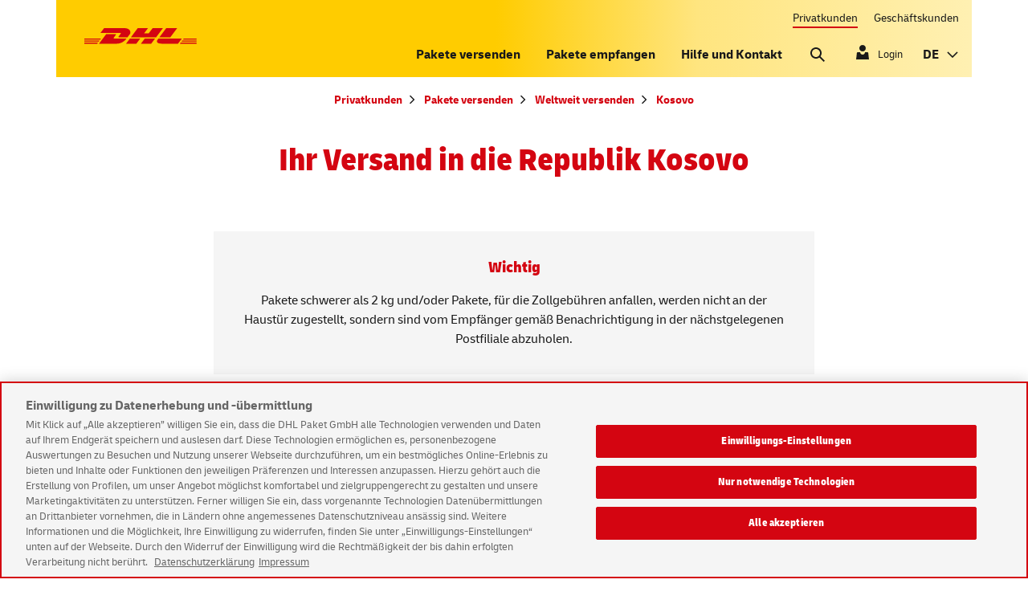

--- FILE ---
content_type: text/html;charset=UTF-8
request_url: https://www.dhl.de/de/privatkunden/pakete-versenden/weltweit-versenden/land/kosovo.html
body_size: 17984
content:





<!DOCTYPE html>
<html xml:lang="de" lang="de" data-theme="light">
<head>

<meta charset="utf-8"/>
<meta name="viewport" content="width=device-width"/>
	<script>
		(function () {
			if (window.matchMedia && window.matchMedia("(prefers-color-scheme: dark)").matches) {
				document.documentElement.dataset.theme = "dark";
			} else {
				document.documentElement.dataset.theme = "light";
			}
		})();
	</script>
<meta name="description" content="Päckchen und Pakete weltweit günstig und zuverlässig versenden - Versandinformationen, Preise und Laufzeiten für Ihren internationalen Versand mit DHL. "/>
<meta name="keywords" content=""/>
<link rel="apple-touch-icon" sizes="180x180" href="/.resources/dhl/webresources/assets/icons/favicons/apple-touch-icon.png">
<link rel="icon" type="image/png" sizes="32x32" href="/.resources/dhl/webresources/assets/icons/favicons/favicon-32x32.png">
<link rel="icon" type="image/png" sizes="192x192" href="/.resources/dhl/webresources/assets/icons/favicons/android-chrome-192x192.png">
<link rel="icon" type="image/png" sizes="16x16" href="/.resources/dhl/webresources/assets/icons/favicons/favicon-16x16.png">
<link rel="mask-icon" href="/.resources/dhl/webresources/assets/icons/favicons/safari-pinned-tab.svg" color="#000000">
<meta name="msapplication-TileColor" content="#da532c">
<meta name="msapplication-TileImage" content="/.resources/dhl/webresources/assets/icons/favicons/mstile-144x144.png">
<meta name="referrer" content="origin" />
<link rel="shortcut icon" type="image/x-icon" href="/.resources/dhl/webresources/assets/icons/favicons/favicon.ico"/>
<link rel="canonical" href="https://www.dhl.de/de/privatkunden/pakete-versenden/weltweit-versenden/land/kosovo.html"/>
<title>Paket in die Republik Kosovo versenden | Privatkunden | DHL Paket</title>
<script src="/.resources/base/webresources/compiled/js/base.head~2026-01-13-14-51-16-000~cache.js"></script>
<link rel="stylesheet" type="text/css" href="/.resources/base/webresources/compiled/css/dhl~2026-01-13-14-51-16-000~cache.css"/>

<meta name="theme-color" content="#fff">
<link rel="alternate" href="https://www.dhl.de" hreflang="x-default"/>
		<link rel="alternate" href="https://www.dhl.de/de/privatkunden/pakete-versenden/weltweit-versenden/land/kosovo.html" hreflang="de"/>
		<link rel="alternate" href="https://www.dhl.de/en/privatkunden/pakete-versenden/weltweit-versenden.html" hreflang="en"/>

	<script type="text/javascript" src="/int-static/login/ciamjs/ciam-web.js"></script>
<div id="ciam-sdk-darkening" class="fade">
	<div class="dhl redesign erkennen-view" tabindex="-1">
		<div class="darkening-modal-background">
			<div class="darkening-modal__content">
				<div>
					<p id="eauth-sdk-darkening-headline" class="h5">Login nicht sichtbar?</p>
				</div>
				<div>
					<p id="eauth-sdk-darkening-form-text">Mit der folgenden Schaltfläche können Sie die Login-Anmeldemaske anzeigen und die
						sichere Anmeldung abschließen.</p>
				</div>
				<button type="button" id="eauth-sdk-darkening-ok"
						class="btn btn-primary">Login anzeigen
				</button>
				<button type="button" id="erkennen-darkening-close-button" class="darkening-modal__close">Hinweis schließen</button>
			</div>
		</div>
	</div>
</div>
<div id="eauth-sdk-login-info" class="fade">
	<div class="erkennen-view dhl redesign" tabindex="-1">
		<div id="eauth-sdk-login-info-background" class="erkennen-background">
			<div class="erkennen-content">
				<div id="eauth-sdk-login-info-content" class="loginform">
					<div class="erkennen container">
						<div class="row">
							<div id="eauth-sdk-login-info-appcontent"
								 class="erkennen-main erkennen-main-side-paddings col-xs-12 col-sm-6 col-sm-push-3">
								<div id="eauth-sdk-login-info-appheader" class="row eauth-sdk-appheader"></div>
								<div class="row">
									<div id="eauth-sdk-login-info-header" class="erkennen-spacer">
										<p id="eauth-sdk-login-info-header-textfield" class="h5"></p>
										<button id="erkennen-login-info-close-button" type="button" class="erkennen-close">
                                        <span class="icon">
                                            
		<svg class="icon icon--cancel">
			<use xlink:href="/.resources/dhl/webresources/assets/icons/sprite-dhl-min-v2-8.svg#cancel"></use>
		</svg>
                                        </span>
										</button>
									</div>
								</div>
								<div id="eauth-sdk-login-info-form-fieldset">
									<form id="eauth-sdk-login-info-form">
										<div class="row">
											<div class="form-group">
												<p id="eauth-sdk-login-info-form-message-base"></p>
												<p id="eauth-sdk-login-info-form-message-spam-note"></p>
											</div>
										</div>
										<div class="row eauth-sdk-row">
											<div class="col-12">
												<div class="form-checkbox"></div>
												<div class="form-group">
													<button type="submit" id="eauth-sdk-login-info-ok"
															class="btn btn-primary btn-block"></button>
												</div>
											</div>
										</div>
									</form>
								</div>
							</div>
							<div id="eauth-sdk-login-info-footer"></div>
						</div>
					</div>
				</div>
			</div>
		</div>
	</div>
</div>
<div id="eauth-sdk-passwordreset-info" class="fade">
	<div class="erkennen-view dhl redesign" tabindex="-1">
		<div id="eauth-sdk-passwordreset-info-background" class="erkennen-background">
			<div class="erkennen-content">
				<div id="eauth-sdk-passwordreset-info-content" class="loginform">
					<div class="erkennen container">
						<div class="row">
							<div id="eauth-sdk-passwordreset-info-appcontent"
								 class="erkennen-main erkennen-main-side-paddings col-xs-12 col-sm-6 col-sm-push-3">
								<div id="eauth-sdk-passwordreset-info-appheader" class="row eauth-sdk-appheader"></div>
								<div class="row">
									<div id="eauth-sdk-passwordreset-info-header" class="erkennen-spacer">
										<p id="eauth-sdk-passwordreset-info-header-textfield" class="h5"></p>
										<button id="erkennen-passwordreset-info-close-button" type="button" class="erkennen-close">
                                        <span class="icon">
                                            
		<svg class="icon icon--cancel">
			<use xlink:href="/.resources/dhl/webresources/assets/icons/sprite-dhl-min-v2-8.svg#cancel"></use>
		</svg>
                                        </span>
										</button>
									</div>
								</div>
								<div id="eauth-sdk-passwordreset-info-form-fieldset">
									<form id="eauth-sdk-passwordreset-info-form">
										<div class="row">
											<div class="form-group">
												<p id="eauth-sdk-passwordreset-info-form-message-base"></p>
												<p id="eauth-sdk-passwordreset-info-form-message-spam-note"></p>
											</div>
										</div>
										<div class="row eauth-sdk-row">
											<div class="col-12">
												<div class="form-checkbox"></div>
												<div class="form-group">
													<button type="submit" id="eauth-sdk-passwordreset-info-ok"
															class="btn btn-primary btn-block">
													</button>
												</div>
											</div>
										</div>
									</form>
								</div>
							</div>
							<div id="eauth-sdk-passwordreset-info-footer"></div>
						</div>
					</div>
				</div>
			</div>
		</div>
	</div>
</div>
<div id="eauth-sdk-passwordreset-prompt" class="fade">
	<div class="erkennen-view dhl redesign" tabindex="-1">
		<div id="eauth-sdk-passwordreset-prompt-background" class="erkennen-background">
			<div class="erkennen-content">
				<div id="eauth-sdk-passwordreset-prompt-content"
					 class="loginform">
					<div class="erkennen container">
						<div class="row">
							<div id="eauth-sdk-passwordreset-prompt-appcontent"
								 class="col-xs-12 col-sm-6 col-sm-push-3 erkennen-main erkennen-main-side-paddings passwort-reset-placeholder">
								<div id="eauth-sdk-passwordreset-prompt-appheader" class="row eauth-sdk-appheader"></div>
								<div class="row">
									<div id="eauth-sdk-passwordreset-prompt-header" class="erkennen-spacer-top">
										<p id="eauth-sdk-passwordreset-prompt-header-textfield" class="h5"></p>
										<button id="erkennen-passwordreset-prompt-close-button" type="button" class="erkennen-close">
                                        <span class="icon">
                                            
		<svg class="icon icon--cancel">
			<use xlink:href="/.resources/dhl/webresources/assets/icons/sprite-dhl-min-v2-8.svg#cancel"></use>
		</svg>
                                        </span>
										</button>
									</div>
								</div>
								<div class="erkennen-main-side-margins erkennen-spacer">
									<form id="eauth-sdk-passwordreset-prompt-form">
										<div id="eauth-sdk-passwordreset-prompt-form-fieldset">
											<div class="row">
												<div class="form-group">
													<p id="eauth-sdk-passwordreset-prompt-form-text"></p>
												</div>
											</div>
											<div class="row">
												<div id="eauth-sdk-passwordreset-prompt-form-group-user"
													 class="form-group has-icon col-12 has-feedback">
													<input autocapitalize="off" name="dhl_gkuser" id="eauth-sdk-passwordreset-prompt-email"
														   required="required"
														   type="text" class="form-control erkennen-rounded-textfield textfield-single">
													<span id="eauth-sdk-passwordreset-prompt-email-placeholder"
														  class="floating-label"></span>
													<span class="help-block eauth-sdk-help-block"></span>
												</div>
											</div>
											<div class="row">
												<div class="col-12 eauth-sdk-row">
													<div class="form-checkbox"></div>
													<div class="form-group">
														<button type="submit" id="eauth-sdk-passwordreset-prompt-reset"
																class="btn btn-primary btn-block disabled">
														</button>
													</div>
													<div class="form-checkbox"></div>
													<div class="form-group text-center">
														<a href="" id="eauth-sdk-passwordreset-prompt-abort"></a>
													</div>
												</div>
											</div>
										</div>
									</form>
								</div>
								<div id="eauth-sdk-passwordreset-prompt-footer"></div>
							</div>
						</div>
					</div>
				</div>
			</div>
		</div>
	</div>
</div>
            <meta name="facebook-domain-verification" content="c3sczrdzrca8ucjt0ecn7ltopeahio" />

<script type='text/javascript'>
window.dhl = window.dhl || {};
window.dhl.darkMode='true'; 
window.dhl.remSize='true';
</script>

<script type="text/javascript">
if (window.location.href.indexOf('/privatkunden.html') !== -1 ||
    window.location.href.indexOf('/kundenkonto/anmelden/bonusprogramm.html') !== -1) {
		
	fetch('/.customerInformation')
	  .then((response) => {
		if (response.ok) {
		  response.json()
		    .then((data) => {
			  if(data && data.POSTNUMMER && (data.POSTNUMMER != "") ) {
				if (window.location.href.indexOf('/privatkunden.html') !== -1) {
					const welcomePage = '/de/privatkunden/kundenkonto/willkommen.html';
					window.location.replace(welcomePage);
				} else if (window.location.href.indexOf('/kundenkonto/anmelden/bonusprogramm.html') !== -1) {
					const rewardPage = '/de/privatkunden/kundenkonto/bonusprogramm.html';
					window.location.replace(rewardPage);
				}
			  }
			});
		}
	  })
	  .catch( () => {
		  // ignore
	  }); 
}
</script>

<script type="text/javascript">
	if ((window.location.href.indexOf('dhl.de') !== -1) 
	&& (window.location.href.indexOf('/dhlpaket.html') === -1)
	&& (window.location.href.indexOf('/datenschutz-gkp.html') === -1)
	&& (window.location.href.indexOf('/12032023.html') === -1)
	&& (window.location.href.indexOf('/datenschutz.html') === -1)) {
        
        var consent2 = document.createElement('script');
        consent2.setAttribute('src', 'https://cdn.cookielaw.org/scripttemplates/otSDKStub.js');
        consent2.setAttribute('data-document-language','true');
        consent2.setAttribute('type', 'text/javascript');
        consent2.setAttribute('charset', 'UTF-8');
        consent2.setAttribute('data-domain-script', 'c097d600-1fd8-47ad-b997-59449c887b64');
        document.head.appendChild(consent2);
	}
</script>
<script type="text/javascript">
function OptanonWrapper() {
	if (!getCookie('OptanonAlertBoxClosed') || !Optanon.IsAlertBoxClosedAndValid()) {
	}   
	function getCookie(name) {
		let value = '; ' + document.cookie
		var parts = value.split('; ' + name + '=')
		if (parts.length == 2) {
			return parts.pop().split(";").shift();
		}
	}
	setTimeout(function(){                                               
		$('#accept-recommended-btn-handler').focus();
	}, 800);            
}      
</script>

<script src="https://assets.adobedtm.com/7877162daa45/f106f27250d4/launch-57e76d3709d1.min.js" async></script>
</head>
	<body data-ipnp-tenant="dhl" class=" "data-ciam-configured="true" >




<div class="flyin">
    <div class="flyin__wrapper">
		<span class="flyin__text"></span>
    </div>
</div>

		<noscript>
			<div class="stripe p-0 bg--grey">
				<div class="container p-0">
					<div class="no-js-hint">
						<div class="no-js-hint__wrapper">

		<svg class="icon icon--exception">
			<use xlink:href="/.resources/dhl/webresources/assets/icons/sprite-dhl-min-v2-8.svg#exception"></use>
		</svg>
							<div class="no-js-hint__textwrapper">
								<p class="no-js-hint__text">Um den vollen Funktionsumfang der Seite nutzen zu können muss JavaScript aktiviert werden.</p>
							</div>
						</div>
					</div>
				</div>
			</div>
		</noscript>






	<div class="container header-wrap">
		<div class="row">
			<header class="header">
				<nav class="secondary-navigation" aria-label="Untermenü">
					<ul class="secondary-navigation__tab">
							<li class="secondary-navigation__link" tabindex="-1">
								<a tabindex="0" href="/de/privatkunden.html"
								   class="secondary-navigation__link secondary-navigation__link--active"
                                        >
                                    Privatkunden
								</a>
							</li>
							<li class="secondary-navigation__link" tabindex="-1">
								<a tabindex="0" href="/de/geschaeftskunden.html"
								   class="secondary-navigation__link"
                                        >
                                    Geschäftskunden
								</a>
							</li>
					</ul>
				</nav>
				<nav class="primary-navigation bonus-points__init"
					 data-header-fragment="context-headerBonus"
					 data-footer-fragment="context-footerBonus"
					 data-auto-redirect="false"
					 data-auto-redirect-page=""
					 data-auto-login-status="false"
					 data-auto-login-level=""
					 data-auto-login-header-fragment=""
					 data-auto-login-footer-fragment=""
					 data-login-default-text="Login"
					 data-bonus-points="true"
					 data-bonus-api-path="/int-bonus/bonus/account-balance"
					 aria-label="Hauptnavigation">
	<div class="logo">
		<a href="/de/privatkunden.html" title="Zur DHL-Startseite" aria-label="Zur DHL-Startseite">
			<img src="/.resources/dhl/webresources/assets/img/dhl-official.svg" alt="Zur DHL-Startseite"
                     class="logo__image"/>
		</a>
	</div>

<div class="primary-navigation__wrapper--desktop d-none d-lg-block">
			<ul class="primary-navigation__tabs">
					<li tabindex="-1"
						id="primary-navigation_tab-0"
						class="primary-navigation__tab has-dropdown"
						 aria-expanded="false" aria-controls="primary-navigation_sub-menu-0"
					>
						<div tabindex="0"
						 	class="d-lg-block d-none primary-navigation__link-hover primary-navigation__link"
							
						>
														<div tabindex="-1" class="primary-navigation__link-caption">
                                Pakete versenden
							</div>

						</div>
						<a tabindex="0" href="/dhl/de/privatkunden/pakete-versenden.html"
						    class="d-lg-none  primary-navigation__link"
							
							
						>
                            							<div tabindex="-1" class="primary-navigation__link-caption">
                                Pakete versenden
							</div>

						</a>
							<ul id="primary-navigation_sub-menu-0" class="primary-navigation__dropdown sub-menu" aria-labelledby="primary-navigation_tab-0">
									<li class="sub-menu__item col-lg-3" tabindex="-1">
										<a tabindex="0" href="/dhl/de/privatkunden/pakete-versenden/online-frankieren.html" tabindex="-1" class="primary-navigation__link"
											
											
										>
											<div tabindex="-1" class="primary-navigation__link-caption">
												<span><span lang="en">Online</span> frankieren</span>
											</div>
										</a>
										<ul id="primary-navigation_dropdown-sub-0-0" class="primary-navigation__dropdown-sub" aria-labelledby="primary-navigation_sub-menu-0">
												<li>
													<a href="/dhl/de/privatkunden/pakete-versenden/online-frankieren/versandmarke-kaufen.html" tabindex="0" class="primary-navigation__link "
														
														
													>
														<div class="primary-navigation__link-caption">
															<span>Versandmarke kaufen</span>
														</div>
													</a>
												</li>
												<li>
													<a href="/dhl/de/privatkunden/pakete-versenden/online-frankieren/sparsets-kaufen.html" tabindex="0" class="primary-navigation__link "
														
														
													>
														<div class="primary-navigation__link-caption">
															<span>Sparsets kaufen</span>
														</div>
													</a>
												</li>
												<li>
													<a href="/dhl/de/privatkunden/pakete-versenden/online-frankieren/abholung-buchen.html" tabindex="0" class="primary-navigation__link "
														
														
													>
														<div class="primary-navigation__link-caption">
															<span>Abholung buchen</span>
														</div>
													</a>
												</li>
												<li>
													<a href="/dhl/de/privatkunden/pakete-versenden/online-frankieren/portoberater.html" tabindex="0" class="primary-navigation__link "
														
														
													>
														<div class="primary-navigation__link-caption">
															<span>Portoberater</span>
														</div>
													</a>
												</li>
												<li>
													<a href="/dhl/de/privatkunden/pakete-versenden/online-frankieren/so-funktioniert-es.html" tabindex="0" class="primary-navigation__link "
														
														
													>
														<div class="primary-navigation__link-caption">
															<span>So funktioniert es</span>
														</div>
													</a>
												</li>
										</ul>
									</li>
									<li class="sub-menu__item col-lg-3" tabindex="-1">
										<a tabindex="0" href="/dhl/de/privatkunden/pakete-versenden/deutschlandweit-versenden.html" tabindex="-1" class="primary-navigation__link"
											
											
										>
											<div tabindex="-1" class="primary-navigation__link-caption">
												<span>Deutschlandweit versenden</span>
											</div>
										</a>
										<ul id="primary-navigation_dropdown-sub-0-1" class="primary-navigation__dropdown-sub" aria-labelledby="primary-navigation_sub-menu-0">
												<li>
													<a href="/dhl/de/privatkunden/pakete-versenden/deutschlandweit-versenden/preise-national.html" tabindex="0" class="primary-navigation__link "
														
														
													>
														<div class="primary-navigation__link-caption">
															<span>Preisübersicht national</span>
														</div>
													</a>
												</li>
												<li>
													<a href="/dhl/de/privatkunden/pakete-versenden/deutschlandweit-versenden/paket-und-paeckchen.html" tabindex="0" class="primary-navigation__link "
														
														
													>
														<div class="primary-navigation__link-caption">
															<span>Paket & Päckchen</span>
														</div>
													</a>
												</li>
												<li>
													<a href="/dhl/de/privatkunden/pakete-versenden/deutschlandweit-versenden/express-easy.html" tabindex="0" class="primary-navigation__link "
														
														
													>
														<div class="primary-navigation__link-caption">
															<span>Express</span>
														</div>
													</a>
												</li>
										</ul>
									</li>
									<li class="sub-menu__item col-lg-3" tabindex="-1">
										<a tabindex="0" href="/dhl/de/privatkunden/pakete-versenden/weltweit-versenden.html" tabindex="-1" class="primary-navigation__link"
											
											
										>
											<div tabindex="-1" class="primary-navigation__link-caption">
												<span>Weltweit versenden</span>
											</div>
										</a>
										<ul id="primary-navigation_dropdown-sub-0-2" class="primary-navigation__dropdown-sub" aria-labelledby="primary-navigation_sub-menu-0">
												<li>
													<a href="/dhl/de/privatkunden/pakete-versenden/weltweit-versenden/preise-international.html" tabindex="0" class="primary-navigation__link "
														
														
													>
														<div class="primary-navigation__link-caption">
															<span>Preisübersicht international</span>
														</div>
													</a>
												</li>
												<li>
													<a href="/dhl/de/privatkunden/pakete-versenden/weltweit-versenden/paket-und-paeckchen.html" tabindex="0" class="primary-navigation__link "
														
														
													>
														<div class="primary-navigation__link-caption">
															<span>Paket & Päckchen</span>
														</div>
													</a>
												</li>
												<li>
													<a href="/dhl/de/privatkunden/pakete-versenden/weltweit-versenden/express-easy.html" tabindex="0" class="primary-navigation__link "
														
														
													>
														<div class="primary-navigation__link-caption">
															<span>Express</span>
														</div>
													</a>
												</li>
										</ul>
									</li>
									<li class="sub-menu__item col-lg-3" tabindex="-1">
										<a tabindex="0" href="/dhl/de/privatkunden/pakete-versenden/pakete-abgeben.html" tabindex="-1" class="primary-navigation__link"
											
											
										>
											<div tabindex="-1" class="primary-navigation__link-caption">
												<span>Pakete abgeben</span>
											</div>
										</a>
										<ul id="primary-navigation_dropdown-sub-0-3" class="primary-navigation__dropdown-sub" aria-labelledby="primary-navigation_sub-menu-0">
												<li>
													<a href="/dhl/de/privatkunden/pakete-versenden/pakete-abgeben/standorte-finden.html" tabindex="0" class="primary-navigation__link "
														
														
													>
														<div class="primary-navigation__link-caption">
															<span>Standorte finden</span>
														</div>
													</a>
												</li>
												<li>
													<a href="/dhl/de/privatkunden/pakete-versenden/pakete-abgeben/pakete-abholen-lassen.html" tabindex="0" class="primary-navigation__link "
														
														
													>
														<div class="primary-navigation__link-caption">
															<span>Pakete abholen lassen</span>
														</div>
													</a>
												</li>
												<li>
													<a href="/dhl/de/privatkunden/pakete-versenden/pakete-abgeben/verpacken.html" tabindex="0" class="primary-navigation__link "
														
														
													>
														<div class="primary-navigation__link-caption">
															<span>Richtig verpacken</span>
														</div>
													</a>
												</li>
												<li>
													<a href="/dhl/de/privatkunden/pakete-versenden/pakete-abgeben/packstation.html" tabindex="0" class="primary-navigation__link "
														
														
													>
														<div class="primary-navigation__link-caption">
															<span>DHL Packstation</span>
														</div>
													</a>
												</li>
												<li>
													<a href="/dhl/de/privatkunden/pakete-versenden/pakete-abgeben/pakete-zusteller-mitgeben.html" tabindex="0" class="primary-navigation__link "
														
														
													>
														<div class="primary-navigation__link-caption">
															<span>Paketmitnahme</span>
														</div>
													</a>
												</li>
										</ul>
									</li>
							</ul>
					</li>
					<li tabindex="-1"
						id="primary-navigation_tab-1"
						class="primary-navigation__tab has-dropdown"
						 aria-expanded="false" aria-controls="primary-navigation_sub-menu-1"
					>
						<div tabindex="0"
						 	class="d-lg-block d-none primary-navigation__link-hover primary-navigation__link"
							
						>
														<div tabindex="-1" class="primary-navigation__link-caption">
                                Pakete empfangen
							</div>

						</div>
						<a tabindex="0" href="/dhl/de/privatkunden/pakete-empfangen.html"
						    class="d-lg-none  primary-navigation__link"
							
							
						>
                            							<div tabindex="-1" class="primary-navigation__link-caption">
                                Pakete empfangen
							</div>

						</a>
							<ul id="primary-navigation_sub-menu-1" class="primary-navigation__dropdown sub-menu" aria-labelledby="primary-navigation_tab-1">
									<li class="sub-menu__item col-lg-3" tabindex="-1">
										<a tabindex="0" href="/dhl/de/privatkunden/pakete-empfangen/sendungen-verfolgen.html" tabindex="-1" class="primary-navigation__link"
											
											
										>
											<div tabindex="-1" class="primary-navigation__link-caption">
												<span>Sendungen verfolgen</span>
											</div>
										</a>
										<ul id="primary-navigation_dropdown-sub-1-0" class="primary-navigation__dropdown-sub" aria-labelledby="primary-navigation_sub-menu-1">
												<li>
													<a href="/dhl/de/privatkunden/pakete-empfangen/sendungen-verfolgen/paketankuendigung.html" tabindex="0" class="primary-navigation__link "
														
														
													>
														<div class="primary-navigation__link-caption">
															<span>Paketankündigung</span>
														</div>
													</a>
												</li>
												<li>
													<a href="/dhl/de/privatkunden/pakete-empfangen/sendungen-verfolgen/zustellbenachrichtigung.html" tabindex="0" class="primary-navigation__link "
														
														
													>
														<div class="primary-navigation__link-caption">
															<span>Zustellbenachrichtigung</span>
														</div>
													</a>
												</li>
												<li>
													<a href="/dhl/de/privatkunden/pakete-empfangen/sendungen-verfolgen/live-tracking.html" tabindex="0" class="primary-navigation__link "
														
														
													>
														<div class="primary-navigation__link-caption">
															<span>Live-Tracking</span>
														</div>
													</a>
												</li>
										</ul>
									</li>
									<li class="sub-menu__item col-lg-3" tabindex="-1">
										<a tabindex="0" href="/dhl/de/privatkunden/pakete-empfangen/pakete-zuhause-empfangen.html" tabindex="-1" class="primary-navigation__link"
											
											
										>
											<div tabindex="-1" class="primary-navigation__link-caption">
												<span>Zu Hause empfangen</span>
											</div>
										</a>
										<ul id="primary-navigation_dropdown-sub-1-1" class="primary-navigation__dropdown-sub" aria-labelledby="primary-navigation_sub-menu-1">
												<li>
													<a href="/dhl/de/privatkunden/pakete-empfangen/pakete-zuhause-empfangen/ablageort.html" tabindex="0" class="primary-navigation__link "
														
														
													>
														<div class="primary-navigation__link-caption">
															<span>Ablageort</span>
														</div>
													</a>
												</li>
												<li>
													<a href="/dhl/de/privatkunden/pakete-empfangen/pakete-zuhause-empfangen/nachbar.html" tabindex="0" class="primary-navigation__link "
														
														
													>
														<div class="primary-navigation__link-caption">
															<span>Nachbar</span>
														</div>
													</a>
												</li>
												<li>
													<a href="/dhl/de/privatkunden/pakete-empfangen/pakete-zuhause-empfangen/liefertag.html" tabindex="0" class="primary-navigation__link "
														
														
													>
														<div class="primary-navigation__link-caption">
															<span>Liefertag</span>
														</div>
													</a>
												</li>
												<li>
													<a href="/dhl/de/privatkunden/pakete-empfangen/pakete-zuhause-empfangen/zustellhinweis.html" tabindex="0" class="primary-navigation__link "
														
														
													>
														<div class="primary-navigation__link-caption">
															<span>Zustellhinweis</span>
														</div>
													</a>
												</li>
										</ul>
									</li>
									<li class="sub-menu__item col-lg-3" tabindex="-1">
										<a tabindex="0" href="/dhl/de/privatkunden/pakete-empfangen/an-einem-abholort-empfangen.html" tabindex="-1" class="primary-navigation__link"
											
											
										>
											<div tabindex="-1" class="primary-navigation__link-caption">
												<span>An einen Abholort liefern</span>
											</div>
										</a>
										<ul id="primary-navigation_dropdown-sub-1-2" class="primary-navigation__dropdown-sub" aria-labelledby="primary-navigation_sub-menu-1">
												<li>
													<a href="/dhl/de/privatkunden/pakete-empfangen/an-einem-abholort-empfangen/packstation.html" tabindex="0" class="primary-navigation__link "
														
														
													>
														<div class="primary-navigation__link-caption">
															<span>DHL Packstation</span>
														</div>
													</a>
												</li>
												<li>
													<a href="/dhl/de/privatkunden/pakete-empfangen/an-einem-abholort-empfangen/filiale-empfang.html" tabindex="0" class="primary-navigation__link "
														
														
													>
														<div class="primary-navigation__link-caption">
															<span>Filialen/Paketshops</span>
														</div>
													</a>
												</li>
												<li>
													<a href="/dhl/de/privatkunden/pakete-empfangen/an-einem-abholort-empfangen/paketumleitung.html" tabindex="0" class="primary-navigation__link "
														
														
													>
														<div class="primary-navigation__link-caption">
															<span>Pakete umleiten</span>
														</div>
													</a>
												</li>
										</ul>
									</li>
									<li class="sub-menu__item col-lg-3" tabindex="-1">
										<a tabindex="0" href="/dhl/de/privatkunden/pakete-empfangen/express-sendung-empfangen.html" tabindex="-1" class="primary-navigation__link"
											
											
										>
											<div tabindex="-1" class="primary-navigation__link-caption">
												<span>Express-Sendungen</span>
											</div>
										</a>
										<ul id="primary-navigation_dropdown-sub-1-3" class="primary-navigation__dropdown-sub" aria-labelledby="primary-navigation_sub-menu-1">
												<li>
													<a href="/dhl/de/privatkunden/pakete-empfangen/express-sendung-empfangen/express-sendung-umleiten.html" tabindex="0" class="primary-navigation__link "
														
														
													>
														<div class="primary-navigation__link-caption">
															<span>Vor der Zustellung umleiten</span>
														</div>
													</a>
												</li>
												<li>
													<a href="/dhl/de/privatkunden/pakete-empfangen/express-sendung-empfangen/express-sendung-verpasst.html" tabindex="0" class="primary-navigation__link "
														
														
													>
														<div class="primary-navigation__link-caption">
															<span>Sendung verpasst</span>
														</div>
													</a>
												</li>
												<li>
													<a href="/dhl/de/privatkunden/pakete-empfangen/express-sendung-empfangen/faq.html" tabindex="0" class="primary-navigation__link "
														
														
													>
														<div class="primary-navigation__link-caption">
															<span>FAQ Zollpflichtige Sendungen</span>
														</div>
													</a>
												</li>
										</ul>
									</li>
							</ul>
					</li>
					<li tabindex="-1"
						id="primary-navigation_tab-2"
						class="primary-navigation__tab has-dropdown"
						 aria-expanded="false" aria-controls="primary-navigation_sub-menu-2"
					>
						<div tabindex="0"
						 	class="d-lg-block d-none primary-navigation__link-hover primary-navigation__link"
							
						>
														<div tabindex="-1" class="primary-navigation__link-caption">
                                Hilfe und Kontakt
							</div>

						</div>
						<a tabindex="0" href="/dhl/de/privatkunden/hilfe-kundenservice.html"
						    class="d-lg-none  primary-navigation__link"
							
							
						>
                            							<div tabindex="-1" class="primary-navigation__link-caption">
                                Hilfe und Kontakt
							</div>

						</a>
							<ul id="primary-navigation_sub-menu-2" class="primary-navigation__dropdown sub-menu" aria-labelledby="primary-navigation_tab-2">
									<li class="sub-menu__item col-lg-3" tabindex="-1">
										<a tabindex="0" href="/dhl/de/privatkunden/hilfe-kundenservice/sendungsverfolgung.html" tabindex="-1" class="primary-navigation__link"
											
											
										>
											<div tabindex="-1" class="primary-navigation__link-caption">
												<span>Hilfe zur Sendungsverfolgung</span>
											</div>
										</a>
										<ul id="primary-navigation_dropdown-sub-2-0" class="primary-navigation__dropdown-sub" aria-labelledby="primary-navigation_sub-menu-2">
												<li>
													<a href="/dhl/de/privatkunden/hilfe-kundenservice/sendungsverfolgung/was-bedeutet-mein-sendungsstatus.html" tabindex="0" class="primary-navigation__link "
														
														
													>
														<div class="primary-navigation__link-caption">
															<span>Bedeutung des Sendungsstatus</span>
														</div>
													</a>
												</li>
												<li>
													<a href="/dhl/de/privatkunden/hilfe-kundenservice/sendungsverfolgung/probleme-loesungen.html" tabindex="0" class="primary-navigation__link "
														
														
													>
														<div class="primary-navigation__link-caption">
															<span>Probleme mit der Sendungsverfolgung</span>
														</div>
													</a>
												</li>
												<li>
													<a href="/dhl/de/privatkunden/hilfe-kundenservice/sendungsverfolgung/services.html" tabindex="0" class="primary-navigation__link "
														
														
													>
														<div class="primary-navigation__link-caption">
															<span>Produkte in der Sendungsverfolgung</span>
														</div>
													</a>
												</li>
												<li>
													<a href="/dhl/de/privatkunden/hilfe-kundenservice/sendungsverfolgung/live-tracking.html" tabindex="0" class="primary-navigation__link "
														
														
													>
														<div class="primary-navigation__link-caption">
															<span><span lang="en">Live</span> <span lang="en">Tracking</span></span>
														</div>
													</a>
												</li>
												<li>
													<a href="/dhl/de/privatkunden/hilfe-kundenservice/sendungsverfolgung/international.html" tabindex="0" class="primary-navigation__link "
														
														
													>
														<div class="primary-navigation__link-caption">
															<span>Paket International</span>
														</div>
													</a>
												</li>
										</ul>
									</li>
									<li class="sub-menu__item col-lg-3" tabindex="-1">
										<a tabindex="0" href="/dhl/de/privatkunden/hilfe-kundenservice/empfangen.html" tabindex="-1" class="primary-navigation__link"
											
											
										>
											<div tabindex="-1" class="primary-navigation__link-caption">
												<span>Hilfe zum Paketempfang</span>
											</div>
										</a>
										<ul id="primary-navigation_dropdown-sub-2-1" class="primary-navigation__dropdown-sub" aria-labelledby="primary-navigation_sub-menu-2">
												<li>
													<a href="/dhl/de/privatkunden/hilfe-kundenservice/empfangen/zustellung.html" tabindex="0" class="primary-navigation__link "
														
														
													>
														<div class="primary-navigation__link-caption">
															<span>Zustellung</span>
														</div>
													</a>
												</li>
												<li>
													<a href="/dhl/de/privatkunden/hilfe-kundenservice/empfangen/hilfe-ruecksendung.html" tabindex="0" class="primary-navigation__link "
														
														
													>
														<div class="primary-navigation__link-caption">
															<span>Rücksendung</span>
														</div>
													</a>
												</li>
												<li>
													<a href="/dhl/de/privatkunden/hilfe-kundenservice/empfangen/packstation.html" tabindex="0" class="primary-navigation__link "
														
														
													>
														<div class="primary-navigation__link-caption">
															<span>Packstation</span>
														</div>
													</a>
												</li>
												<li>
													<a href="/dhl/de/privatkunden/hilfe-kundenservice/empfangen/filiale-direkt.html" tabindex="0" class="primary-navigation__link "
														
														
													>
														<div class="primary-navigation__link-caption">
															<span>Filiale</span>
														</div>
													</a>
												</li>
										</ul>
									</li>
									<li class="sub-menu__item col-lg-3" tabindex="-1">
										<a tabindex="0" href="/dhl/de/privatkunden/hilfe-kundenservice/versenden.html" tabindex="-1" class="primary-navigation__link"
											
											
										>
											<div tabindex="-1" class="primary-navigation__link-caption">
												<span>Hilfe zum Versand</span>
											</div>
										</a>
										<ul id="primary-navigation_dropdown-sub-2-2" class="primary-navigation__dropdown-sub" aria-labelledby="primary-navigation_sub-menu-2">
												<li>
													<a href="/dhl/de/privatkunden/hilfe-kundenservice/versenden/retoure.html" tabindex="0" class="primary-navigation__link "
														
														
													>
														<div class="primary-navigation__link-caption">
															<span>Retoure</span>
														</div>
													</a>
												</li>
												<li>
													<a href="/dhl/de/privatkunden/hilfe-kundenservice/versenden/standorte.html" tabindex="0" class="primary-navigation__link "
														
														
													>
														<div class="primary-navigation__link-caption">
															<span>DHL Standorte</span>
														</div>
													</a>
												</li>
												<li>
													<a href="/dhl/de/privatkunden/hilfe-kundenservice/versenden/abholung-paketmitnahme.html" tabindex="0" class="primary-navigation__link "
														
														
													>
														<div class="primary-navigation__link-caption">
															<span>Abholung & Paketmitnahme</span>
														</div>
													</a>
												</li>
												<li>
													<a href="/dhl/de/privatkunden/hilfe-kundenservice/versenden/of-bezahlung.html" tabindex="0" class="primary-navigation__link "
														
														
													>
														<div class="primary-navigation__link-caption">
															<span><span lang="en">Online</span> frankieren & bezahlen</span>
														</div>
													</a>
												</li>
												<li>
													<a href="/dhl/de/privatkunden/hilfe-kundenservice/versenden/packstation.html" tabindex="0" class="primary-navigation__link "
														
														
													>
														<div class="primary-navigation__link-caption">
															<span>Packstation</span>
														</div>
													</a>
												</li>
												<li>
													<a href="/dhl/de/privatkunden/hilfe-kundenservice/versenden/preise-produkte.html" tabindex="0" class="primary-navigation__link "
														
														
													>
														<div class="primary-navigation__link-caption">
															<span>Preise & Produkte</span>
														</div>
													</a>
												</li>
										</ul>
									</li>
									<li class="sub-menu__item col-lg-3" tabindex="-1">
										<a tabindex="0" href="/dhl/de/privatkunden/hilfe-kundenservice/uebersicht-zu-den-hilfethemen.html" tabindex="-1" class="primary-navigation__link"
											
											
										>
											<div tabindex="-1" class="primary-navigation__link-caption">
												<span>Übersicht über alle Hilfethemen</span>
											</div>
										</a>
										<ul id="primary-navigation_dropdown-sub-2-3" class="primary-navigation__dropdown-sub" aria-labelledby="primary-navigation_sub-menu-2">
										</ul>
									</li>
							</ul>
					</li>

				<li class="d-none d-lg-block search" aria-label="Suche">
					<a tabindex="0" href="#search" class="primary-navigation__link searchslot__link" title="Suche starten"
					   aria-label="Suche starten" role="button">

		<svg class="icon icon--search">
				<title>Suche starten</title>
			<use xlink:href="/.resources/dhl/webresources/assets/icons/sprite-dhl-min-v2-8.svg#search"></use>
		</svg>
					</a>
				</li>

	<li tabindex="0" class="d-none d-lg-block has-dropdown user-menu">
		<a tabindex="-1" href="#login" class="primary-navigation__link user-menu__button" title="Kundenkonto"
		   aria-label="Kundenkonto" role="button">
			<div class="primary-navigation__link-caption">

		<svg class="icon icon--login-bordered btn--login icon--userLoggedOut">
				<title>Anmelden</title>
			<use xlink:href="/.resources/dhl/webresources/assets/icons/sprite-dhl-min-v2-8.svg#userLoggedOut"></use>
		</svg>


		<svg class="icon icon--login-filled icon--userLoggedIn">
				<title>Abmelden</title>
			<use xlink:href="/.resources/dhl/webresources/assets/icons/sprite-dhl-min-v2-8.svg#userLoggedIn"></use>
		</svg>
			</div>
		</a>
		<span class="user-menu__username">
			Login
		</span>

		<ul class="primary-navigation__dropdown">
			<li class="dropdown__item">
				<div>
					<div class="user-menu__login-container">









	<button  class="btn btn--primary btn--medium btn--block btn--login" tabindex="0" >

	<span><span lang="en">Login</span></span>
	</button>
					</div>
					<div class="user-menu__logout-container">
						<div class="user-menu__postnumber">
							<span class="postnumber__label">Postnummer:</span>
							<span class="postnumber__number">0</span>
						</div>









	<button  class="btn btn--primary btn--medium btn--block btn--logout"                 data-header-logout="Sie wurden erfolgreich ausgeloggt."
                data-ciam-link-target=""
>

	<span><span lang="en">Logout</span></span>
	</button>
					</div>
					<p class="link-primary link-icon link-icon--right user-menu__register-link--login">

		<svg class="icon icon--chevronForward" tabindex="-1">
			<use xlink:href="/.resources/dhl/webresources/assets/icons/sprite-dhl-min-v2-8.svg#chevronForward" tabindex="-1"></use>
		</svg>
						<a class="user-menu__register-link" href="/de/privatkunden/kundenkonto/registrierung.html">
							<span>
								Sie haben noch kein DHL Kundenkonto? Jetzt kostenlos registrieren 
							</span>
						</a>
					</p>
				</div>
			</li>
					<li class="dropdown__item">











	<a href="/de/privatkunden/dhl-sendungsverfolgung.html"
            target="_self"  title="Meine Sendungen"                     data-ciam-link-target=/de/privatkunden/kundenkonto/meine-sendungen.html
 tabindex="0" >
							<div class="primary-navigation__link-caption">
                                Meine Sendungen
							</div>
							<div class="link-icon">

		<svg class="icon icon--arrowForward">
			<use xlink:href="/.resources/dhl/webresources/assets/icons/sprite-dhl-min-v2-8.svg#arrowForward"></use>
		</svg>
							</div>
	</a>

					</li>
					<li class="dropdown__item">











	<a href="/de/privatkunden/pakete-versenden/online-frankieren.html"
            target="_self"  title="Online Frankierung"      tabindex="0" >
							<div class="primary-navigation__link-caption">
                                <span lang="en">Online</span> Frankierung
							</div>
							<div class="link-icon">

		<svg class="icon icon--arrowForward">
			<use xlink:href="/.resources/dhl/webresources/assets/icons/sprite-dhl-min-v2-8.svg#arrowForward"></use>
		</svg>
							</div>
	</a>

					</li>
					<li class="dropdown__item">











	<a href="/de/privatkunden/pakete-versenden/online-frankieren.html?type=AddressBook"
            target="_self"  title="Adressbuch"      tabindex="0" >
							<div class="primary-navigation__link-caption">
                                Adressbuch
							</div>
							<div class="link-icon">

		<svg class="icon icon--arrowForward">
			<use xlink:href="/.resources/dhl/webresources/assets/icons/sprite-dhl-min-v2-8.svg#arrowForward"></use>
		</svg>
							</div>
	</a>

					</li>
					<li class="dropdown__item">











	<a href="/de/privatkunden/pakete-versenden/online-frankieren.html?type=ShoppingCartHistory"
            target="_self"  title="Letzte Käufe"      tabindex="0" >
							<div class="primary-navigation__link-caption">
                                Letzte Käufe
							</div>
							<div class="link-icon">

		<svg class="icon icon--arrowForward">
			<use xlink:href="/.resources/dhl/webresources/assets/icons/sprite-dhl-min-v2-8.svg#arrowForward"></use>
		</svg>
							</div>
	</a>

					</li>
					<li class="dropdown__item">











	<a href="/de/privatkunden/pakete-versenden/online-frankieren.html?type=CouponOverview"
            target="_self"  title="Meine Coupon-Codes"      tabindex="0" >
							<div class="primary-navigation__link-caption">
                                Meine Coupon-Codes
							</div>
							<div class="link-icon">

		<svg class="icon icon--arrowForward">
			<use xlink:href="/.resources/dhl/webresources/assets/icons/sprite-dhl-min-v2-8.svg#arrowForward"></use>
		</svg>
							</div>
	</a>

					</li>
					<li class="dropdown__item">











	<a href="/de/privatkunden/kampagnenseiten/bonusprogramm.html"
            target="_self"  title="Bonuspunkte"                     data-ciam-link-target=/de/privatkunden/kundenkonto/bonusprogramm.html
 tabindex="0" >
							<div class="primary-navigation__link-caption">
                                Bonuspunkte
							</div>
							<div class="link-icon">

		<svg class="icon icon--arrowForward">
			<use xlink:href="/.resources/dhl/webresources/assets/icons/sprite-dhl-min-v2-8.svg#arrowForward"></use>
		</svg>
							</div>
	</a>

					</li>
					<li class="dropdown__item">











	<a href="/de/privatkunden/kundenkonto/meine-daten.html"
            target="_self"  title="Meine Daten &amp; Services"      tabindex="0" >
							<div class="primary-navigation__link-caption">
                                Meine Daten &amp; <span lang="en">Services</span>
							</div>
							<div class="link-icon">

		<svg class="icon icon--arrowForward">
			<use xlink:href="/.resources/dhl/webresources/assets/icons/sprite-dhl-min-v2-8.svg#arrowForward"></use>
		</svg>
							</div>
	</a>

					</li>
		</ul>
	</li>
		<li class="bonus-points" data-bonus-text="Punkte">
			<a href="/de/privatkunden/kundenkonto/bonusprogramm.html">
				<span class="bonus-points__value"></span>
			</a>
		</li>

					<li tabindex="0" class="lang" aria-expanded="false" aria-controls="lang-list-desktop">
							<a tabindex="-1" href="#" class="lang__option lang__option--current" aria-label="Sprachauswahl Deutsch">
                                DE
								<div class="link-icon hidden--in sub-menu__dropdown">

		<svg class="icon icon--chevronDown">
			<use xlink:href="/.resources/dhl/webresources/assets/icons/sprite-dhl-min-v2-8.svg#chevronDown"></use>
		</svg>
								</div>
								<div class="link-icon visible--in sub-menu__dropdown">

		<svg class="icon icon--chevronUp">
			<use xlink:href="/.resources/dhl/webresources/assets/icons/sprite-dhl-min-v2-8.svg#chevronUp"></use>
		</svg>
								</div>
							</a>
								<div id="lang-list-desktop" class="lang__list">
											<div tabindex="0" class="lang__list-item">
												<a tabindex="-1" class="lang__option"
										   			aria-label="Sprachauswahl Deutsch"
													href="/en/privatkunden/pakete-versenden/weltweit-versenden.html"
												>
													EN
												</a>
											</div>
								</div>
					</li>
			</ul>
</div>

<div class="primary-navigation__wrapper--mobile">
	<ul>
		<li aria-label="Suche">
			<button class="btn--only-icon searchslot__link" aria-label="Suche starten">

		<svg class="icon icon--search">
				<title>Suche starten</title>
			<use xlink:href="/.resources/dhl/webresources/assets/icons/sprite-dhl-min-v2-8.svg#search"></use>
		</svg>
			</button>
		</li>
	<li class="has-dropdown user-menu">
		<button aria-label="Kundenkonto" class="btn--only-icon user-menu__button">

		<svg class="icon icon--login-bordered icon--userLoggedOut">
				<title>Anmelden</title>
			<use xlink:href="/.resources/dhl/webresources/assets/icons/sprite-dhl-min-v2-8.svg#userLoggedOut"></use>
		</svg>

		<svg class="icon icon--login-filled icon--userLoggedIn">
				<title>Abmelden</title>
			<use xlink:href="/.resources/dhl/webresources/assets/icons/sprite-dhl-min-v2-8.svg#userLoggedIn"></use>
		</svg>
		</button>
	</li>
		<li class="has-dropdown">
			<button class="btn--only-icon header__menu-btn header__navigation-link" aria-label="Menü">

		<svg class="icon icon--menu icon--menuBurger">
				<title>Menü öffnen</title>
			<use xlink:href="/.resources/dhl/webresources/assets/icons/sprite-dhl-min-v2-8.svg#menuBurger"></use>
		</svg>

		<svg class="icon icon--close icon--cancel">
				<title>Menü schließen</title>
			<use xlink:href="/.resources/dhl/webresources/assets/icons/sprite-dhl-min-v2-8.svg#cancel"></use>
		</svg>
			</button>
		</li>
	</ul>
</div>
<div class="m-nav">
	<div class="secondary-navigation-mobile" role="menu" aria-label="Untermenü">
			<div class="secondary-navigation-mobile__item secondary-navigation-mobile__item--active"
				 data-target="privatkunden" role="menuitem">
				<button aria-expanded="true" aria-controls="privatkunden"
						class="btn btn--block btn--small  btn--primary">
                    Privatkunden
				</button>
			</div>
			<div class="secondary-navigation-mobile__item"
				 data-target="geschaeftskunden" role="menuitem">
				<button aria-expanded="false" aria-controls="geschaeftskunden"
						class="btn btn--block btn--small ">
                    Geschäftskunden
				</button>
			</div>
	</div>
		<div class="m-nav__content m-nav__content--active" id="privatkunden">
			<a href="/de/privatkunden.html" class="m-nav__root">
                Startseite
			</a>
	<ul class="m-nav__main" role="menu">
	<li id="mobile-primary-navigation_pakete-versenden"
		class="nav__item--main nav__item--has-dropdown"
		role="menuitem"
	>
			<div tabindex="0" class="m-nav__link" role="button">
				<div class="m-nav__linktext">
					Pakete versenden
				</div>
				<div class="m-nav__link-icon m-nav__link-icon--slide">

		<svg class="icon icon--chevronDown">
			<use xlink:href="/.resources/dhl/webresources/assets/icons/sprite-dhl-min-v2-8.svg#chevronDown"></use>
		</svg>
				</div>
			</div>
			<ul class="m-nav__sub" aria-labelledby="mobile-primary-navigation_pakete-versenden" role="menu">
					<li class="nav__item--root nav__item--sub" role="menuitem">











	<a href="/de/privatkunden/pakete-versenden.html"
            target="" class="m-nav__link m-nav__link--no-subpage "        >
				<div class="m-nav__linktext">

		<svg class="icon icon--deeperLevel">
			<use xlink:href="/.resources/dhl/webresources/assets/icons/sprite-dhl-min-v2-8.svg#deeperLevel"></use>
		</svg>
						<span>
							Übersicht
						</span>
				</div>
	</a>

					</li>
	<li id="mobile-sub-navigation_online-frankieren"
		class="nav__item--sub nav__item--has-dropdown"
		role="menuitem"
	>
			<div tabindex="0" class="m-nav__link" role="button">
				<div class="m-nav__linktext">
					<span lang="en">Online</span> frankieren
				</div>
				<div class="m-nav__link-icon m-nav__link-icon--slide">

		<svg class="icon icon--chevronDown">
			<use xlink:href="/.resources/dhl/webresources/assets/icons/sprite-dhl-min-v2-8.svg#chevronDown"></use>
		</svg>
				</div>
			</div>
			<ul class="m-nav__sub--sub" aria-labelledby="mobile-sub-navigation_online-frankieren">
					<li class="nav__item--root">











	<a href="/de/privatkunden/pakete-versenden/online-frankieren.html"
            target="" class="m-nav__link m-nav__link--no-subpage "        >
				<div class="m-nav__linktext">

		<svg class="icon icon--deeperLevel">
			<use xlink:href="/.resources/dhl/webresources/assets/icons/sprite-dhl-min-v2-8.svg#deeperLevel"></use>
		</svg>
						<span>
							Übersicht
						</span>
				</div>
	</a>

					</li>
					<li>











	<a href="/de/privatkunden/pakete-versenden/online-frankieren/versandmarke-kaufen.html"
            target="" class="m-nav__link m-nav__link--no-subpage "        >
				<div class="m-nav__linktext">
                        Versandmarke kaufen
				</div>
	</a>

					</li>
					<li>











	<a href="/de/privatkunden/pakete-versenden/online-frankieren/sparsets-kaufen.html"
            target="" class="m-nav__link m-nav__link--no-subpage "        >
				<div class="m-nav__linktext">
                        Sparsets kaufen
				</div>
	</a>

					</li>
					<li>











	<a href="/de/privatkunden/pakete-versenden/online-frankieren/abholung-buchen.html"
            target="" class="m-nav__link m-nav__link--no-subpage "        >
				<div class="m-nav__linktext">
                        Abholung buchen
				</div>
	</a>

					</li>
					<li>











	<a href="/de/privatkunden/pakete-versenden/online-frankieren/portoberater.html"
            target="" class="m-nav__link m-nav__link--no-subpage "        >
				<div class="m-nav__linktext">
                        Portoberater
				</div>
	</a>

					</li>
					<li>











	<a href="/de/privatkunden/pakete-versenden/online-frankieren/so-funktioniert-es.html"
            target="" class="m-nav__link m-nav__link--no-subpage "        >
				<div class="m-nav__linktext">
                        So funktioniert es
				</div>
	</a>

					</li>
			</ul>
	</li>
	<li id="mobile-sub-navigation_deutschlandweit-versenden"
		class="nav__item--sub nav__item--has-dropdown"
		role="menuitem"
	>
			<div tabindex="0" class="m-nav__link" role="button">
				<div class="m-nav__linktext">
					Deutschlandweit versenden
				</div>
				<div class="m-nav__link-icon m-nav__link-icon--slide">

		<svg class="icon icon--chevronDown">
			<use xlink:href="/.resources/dhl/webresources/assets/icons/sprite-dhl-min-v2-8.svg#chevronDown"></use>
		</svg>
				</div>
			</div>
			<ul class="m-nav__sub--sub" aria-labelledby="mobile-sub-navigation_deutschlandweit-versenden">
					<li class="nav__item--root">











	<a href="/de/privatkunden/pakete-versenden/deutschlandweit-versenden.html"
            target="" class="m-nav__link m-nav__link--no-subpage "        >
				<div class="m-nav__linktext">

		<svg class="icon icon--deeperLevel">
			<use xlink:href="/.resources/dhl/webresources/assets/icons/sprite-dhl-min-v2-8.svg#deeperLevel"></use>
		</svg>
						<span>
							Übersicht
						</span>
				</div>
	</a>

					</li>
					<li>











	<a href="/de/privatkunden/pakete-versenden/deutschlandweit-versenden/preise-national.html"
            target="" class="m-nav__link m-nav__link--no-subpage "        >
				<div class="m-nav__linktext">
                        Preisübersicht national
				</div>
	</a>

					</li>
					<li>











	<a href="/de/privatkunden/pakete-versenden/deutschlandweit-versenden/paket-und-paeckchen.html"
            target="" class="m-nav__link m-nav__link--no-subpage "        >
				<div class="m-nav__linktext">
                        Paket & Päckchen
				</div>
	</a>

					</li>
					<li>











	<a href="/de/privatkunden/pakete-versenden/deutschlandweit-versenden/express-easy.html"
            target="" class="m-nav__link m-nav__link--no-subpage "        >
				<div class="m-nav__linktext">
                        Express
				</div>
	</a>

					</li>
			</ul>
	</li>
	<li id="mobile-sub-navigation_weltweit-versenden"
		class="nav__item--sub nav__item--has-dropdown"
		role="menuitem"
	>
			<div tabindex="0" class="m-nav__link" role="button">
				<div class="m-nav__linktext">
					Weltweit versenden
				</div>
				<div class="m-nav__link-icon m-nav__link-icon--slide">

		<svg class="icon icon--chevronDown">
			<use xlink:href="/.resources/dhl/webresources/assets/icons/sprite-dhl-min-v2-8.svg#chevronDown"></use>
		</svg>
				</div>
			</div>
			<ul class="m-nav__sub--sub" aria-labelledby="mobile-sub-navigation_weltweit-versenden">
					<li class="nav__item--root">











	<a href="/de/privatkunden/pakete-versenden/weltweit-versenden.html"
            target="" class="m-nav__link m-nav__link--no-subpage "        >
				<div class="m-nav__linktext">

		<svg class="icon icon--deeperLevel">
			<use xlink:href="/.resources/dhl/webresources/assets/icons/sprite-dhl-min-v2-8.svg#deeperLevel"></use>
		</svg>
						<span>
							Übersicht
						</span>
				</div>
	</a>

					</li>
					<li>











	<a href="/de/privatkunden/pakete-versenden/weltweit-versenden/preise-international.html"
            target="" class="m-nav__link m-nav__link--no-subpage "        >
				<div class="m-nav__linktext">
                        Preisübersicht international
				</div>
	</a>

					</li>
					<li>











	<a href="/de/privatkunden/pakete-versenden/weltweit-versenden/paket-und-paeckchen.html"
            target="" class="m-nav__link m-nav__link--no-subpage "        >
				<div class="m-nav__linktext">
                        Paket & Päckchen
				</div>
	</a>

					</li>
					<li>











	<a href="/de/privatkunden/pakete-versenden/weltweit-versenden/express-easy.html"
            target="" class="m-nav__link m-nav__link--no-subpage "        >
				<div class="m-nav__linktext">
                        Express
				</div>
	</a>

					</li>
			</ul>
	</li>
	<li id="mobile-sub-navigation_pakete-abgeben"
		class="nav__item--sub nav__item--has-dropdown"
		role="menuitem"
	>
			<div tabindex="0" class="m-nav__link" role="button">
				<div class="m-nav__linktext">
					Pakete abgeben
				</div>
				<div class="m-nav__link-icon m-nav__link-icon--slide">

		<svg class="icon icon--chevronDown">
			<use xlink:href="/.resources/dhl/webresources/assets/icons/sprite-dhl-min-v2-8.svg#chevronDown"></use>
		</svg>
				</div>
			</div>
			<ul class="m-nav__sub--sub" aria-labelledby="mobile-sub-navigation_pakete-abgeben">
					<li class="nav__item--root">











	<a href="/de/privatkunden/pakete-versenden/pakete-abgeben.html"
            target="" class="m-nav__link m-nav__link--no-subpage "        >
				<div class="m-nav__linktext">

		<svg class="icon icon--deeperLevel">
			<use xlink:href="/.resources/dhl/webresources/assets/icons/sprite-dhl-min-v2-8.svg#deeperLevel"></use>
		</svg>
						<span>
							Übersicht
						</span>
				</div>
	</a>

					</li>
					<li>











	<a href="/de/privatkunden/pakete-versenden/pakete-abgeben/standorte-finden.html"
            target="" class="m-nav__link m-nav__link--no-subpage "        >
				<div class="m-nav__linktext">
                        Standorte finden
				</div>
	</a>

					</li>
					<li>











	<a href="/de/privatkunden/pakete-versenden/pakete-abgeben/pakete-abholen-lassen.html"
            target="" class="m-nav__link m-nav__link--no-subpage "        >
				<div class="m-nav__linktext">
                        Pakete abholen lassen
				</div>
	</a>

					</li>
					<li>











	<a href="/de/privatkunden/pakete-versenden/pakete-abgeben/verpacken.html"
            target="" class="m-nav__link m-nav__link--no-subpage "        >
				<div class="m-nav__linktext">
                        Richtig verpacken
				</div>
	</a>

					</li>
					<li>











	<a href="/de/privatkunden/pakete-versenden/pakete-abgeben/packstation.html"
            target="" class="m-nav__link m-nav__link--no-subpage "        >
				<div class="m-nav__linktext">
                        DHL Packstation
				</div>
	</a>

					</li>
					<li>











	<a href="/de/privatkunden/pakete-versenden/pakete-abgeben/pakete-zusteller-mitgeben.html"
            target="" class="m-nav__link m-nav__link--no-subpage "        >
				<div class="m-nav__linktext">
                        Paketmitnahme
				</div>
	</a>

					</li>
			</ul>
	</li>
			</ul>
	</li>
	<li id="mobile-primary-navigation_pakete-empfangen"
		class="nav__item--main nav__item--has-dropdown"
		role="menuitem"
	>
			<div tabindex="0" class="m-nav__link" role="button">
				<div class="m-nav__linktext">
					Pakete empfangen
				</div>
				<div class="m-nav__link-icon m-nav__link-icon--slide">

		<svg class="icon icon--chevronDown">
			<use xlink:href="/.resources/dhl/webresources/assets/icons/sprite-dhl-min-v2-8.svg#chevronDown"></use>
		</svg>
				</div>
			</div>
			<ul class="m-nav__sub" aria-labelledby="mobile-primary-navigation_pakete-empfangen" role="menu">
					<li class="nav__item--root nav__item--sub" role="menuitem">











	<a href="/de/privatkunden/pakete-empfangen.html"
            target="" class="m-nav__link m-nav__link--no-subpage "        >
				<div class="m-nav__linktext">

		<svg class="icon icon--deeperLevel">
			<use xlink:href="/.resources/dhl/webresources/assets/icons/sprite-dhl-min-v2-8.svg#deeperLevel"></use>
		</svg>
						<span>
							Übersicht
						</span>
				</div>
	</a>

					</li>
	<li id="mobile-sub-navigation_sendungen-verfolgen"
		class="nav__item--sub nav__item--has-dropdown"
		role="menuitem"
	>
			<div tabindex="0" class="m-nav__link" role="button">
				<div class="m-nav__linktext">
					Sendungen verfolgen
				</div>
				<div class="m-nav__link-icon m-nav__link-icon--slide">

		<svg class="icon icon--chevronDown">
			<use xlink:href="/.resources/dhl/webresources/assets/icons/sprite-dhl-min-v2-8.svg#chevronDown"></use>
		</svg>
				</div>
			</div>
			<ul class="m-nav__sub--sub" aria-labelledby="mobile-sub-navigation_sendungen-verfolgen">
					<li class="nav__item--root">











	<a href="/de/privatkunden/pakete-empfangen/sendungen-verfolgen.html"
            target="" class="m-nav__link m-nav__link--no-subpage "        >
				<div class="m-nav__linktext">

		<svg class="icon icon--deeperLevel">
			<use xlink:href="/.resources/dhl/webresources/assets/icons/sprite-dhl-min-v2-8.svg#deeperLevel"></use>
		</svg>
						<span>
							Übersicht
						</span>
				</div>
	</a>

					</li>
					<li>











	<a href="/de/privatkunden/pakete-empfangen/sendungen-verfolgen/paketankuendigung.html"
            target="" class="m-nav__link m-nav__link--no-subpage "        >
				<div class="m-nav__linktext">
                        Paketankündigung
				</div>
	</a>

					</li>
					<li>











	<a href="/de/privatkunden/pakete-empfangen/sendungen-verfolgen/zustellbenachrichtigung.html"
            target="" class="m-nav__link m-nav__link--no-subpage "        >
				<div class="m-nav__linktext">
                        Zustellbenachrichtigung
				</div>
	</a>

					</li>
					<li>











	<a href="/de/privatkunden/pakete-empfangen/sendungen-verfolgen/live-tracking.html"
            target="" class="m-nav__link m-nav__link--no-subpage "        >
				<div class="m-nav__linktext">
                        Live-Tracking
				</div>
	</a>

					</li>
			</ul>
	</li>
	<li id="mobile-sub-navigation_pakete-zuhause-empfangen"
		class="nav__item--sub nav__item--has-dropdown"
		role="menuitem"
	>
			<div tabindex="0" class="m-nav__link" role="button">
				<div class="m-nav__linktext">
					Zu Hause empfangen
				</div>
				<div class="m-nav__link-icon m-nav__link-icon--slide">

		<svg class="icon icon--chevronDown">
			<use xlink:href="/.resources/dhl/webresources/assets/icons/sprite-dhl-min-v2-8.svg#chevronDown"></use>
		</svg>
				</div>
			</div>
			<ul class="m-nav__sub--sub" aria-labelledby="mobile-sub-navigation_pakete-zuhause-empfangen">
					<li class="nav__item--root">











	<a href="/de/privatkunden/pakete-empfangen/pakete-zuhause-empfangen.html"
            target="" class="m-nav__link m-nav__link--no-subpage "        >
				<div class="m-nav__linktext">

		<svg class="icon icon--deeperLevel">
			<use xlink:href="/.resources/dhl/webresources/assets/icons/sprite-dhl-min-v2-8.svg#deeperLevel"></use>
		</svg>
						<span>
							Übersicht
						</span>
				</div>
	</a>

					</li>
					<li>











	<a href="/de/privatkunden/pakete-empfangen/pakete-zuhause-empfangen/ablageort.html"
            target="" class="m-nav__link m-nav__link--no-subpage "        >
				<div class="m-nav__linktext">
                        Ablageort
				</div>
	</a>

					</li>
					<li>











	<a href="/de/privatkunden/pakete-empfangen/pakete-zuhause-empfangen/nachbar.html"
            target="" class="m-nav__link m-nav__link--no-subpage "        >
				<div class="m-nav__linktext">
                        Nachbar
				</div>
	</a>

					</li>
					<li>











	<a href="/de/privatkunden/pakete-empfangen/pakete-zuhause-empfangen/liefertag.html"
            target="" class="m-nav__link m-nav__link--no-subpage "        >
				<div class="m-nav__linktext">
                        Liefertag
				</div>
	</a>

					</li>
					<li>











	<a href="/de/privatkunden/pakete-empfangen/pakete-zuhause-empfangen/zustellhinweis.html"
            target="" class="m-nav__link m-nav__link--no-subpage "        >
				<div class="m-nav__linktext">
                        Zustellhinweis
				</div>
	</a>

					</li>
			</ul>
	</li>
	<li id="mobile-sub-navigation_an-einem-abholort-empfangen"
		class="nav__item--sub nav__item--has-dropdown"
		role="menuitem"
	>
			<div tabindex="0" class="m-nav__link" role="button">
				<div class="m-nav__linktext">
					An einen Abholort liefern
				</div>
				<div class="m-nav__link-icon m-nav__link-icon--slide">

		<svg class="icon icon--chevronDown">
			<use xlink:href="/.resources/dhl/webresources/assets/icons/sprite-dhl-min-v2-8.svg#chevronDown"></use>
		</svg>
				</div>
			</div>
			<ul class="m-nav__sub--sub" aria-labelledby="mobile-sub-navigation_an-einem-abholort-empfangen">
					<li class="nav__item--root">











	<a href="/de/privatkunden/pakete-empfangen/an-einem-abholort-empfangen.html"
            target="" class="m-nav__link m-nav__link--no-subpage "        >
				<div class="m-nav__linktext">

		<svg class="icon icon--deeperLevel">
			<use xlink:href="/.resources/dhl/webresources/assets/icons/sprite-dhl-min-v2-8.svg#deeperLevel"></use>
		</svg>
						<span>
							Übersicht
						</span>
				</div>
	</a>

					</li>
					<li>











	<a href="/de/privatkunden/pakete-empfangen/an-einem-abholort-empfangen/packstation.html"
            target="" class="m-nav__link m-nav__link--no-subpage "        >
				<div class="m-nav__linktext">
                        DHL Packstation
				</div>
	</a>

					</li>
					<li>











	<a href="/de/privatkunden/pakete-empfangen/an-einem-abholort-empfangen/filiale-empfang.html"
            target="" class="m-nav__link m-nav__link--no-subpage "        >
				<div class="m-nav__linktext">
                        Filialen/Paketshops
				</div>
	</a>

					</li>
					<li>











	<a href="/de/privatkunden/pakete-empfangen/an-einem-abholort-empfangen/paketumleitung.html"
            target="" class="m-nav__link m-nav__link--no-subpage "        >
				<div class="m-nav__linktext">
                        Pakete umleiten
				</div>
	</a>

					</li>
			</ul>
	</li>
	<li id="mobile-sub-navigation_express-sendung-empfangen"
		class="nav__item--sub nav__item--has-dropdown"
		role="menuitem"
	>
			<div tabindex="0" class="m-nav__link" role="button">
				<div class="m-nav__linktext">
					Express-Sendungen
				</div>
				<div class="m-nav__link-icon m-nav__link-icon--slide">

		<svg class="icon icon--chevronDown">
			<use xlink:href="/.resources/dhl/webresources/assets/icons/sprite-dhl-min-v2-8.svg#chevronDown"></use>
		</svg>
				</div>
			</div>
			<ul class="m-nav__sub--sub" aria-labelledby="mobile-sub-navigation_express-sendung-empfangen">
					<li class="nav__item--root">











	<a href="/de/privatkunden/pakete-empfangen/express-sendung-empfangen.html"
            target="" class="m-nav__link m-nav__link--no-subpage "        >
				<div class="m-nav__linktext">

		<svg class="icon icon--deeperLevel">
			<use xlink:href="/.resources/dhl/webresources/assets/icons/sprite-dhl-min-v2-8.svg#deeperLevel"></use>
		</svg>
						<span>
							Übersicht
						</span>
				</div>
	</a>

					</li>
					<li>











	<a href="/de/privatkunden/pakete-empfangen/express-sendung-empfangen/express-sendung-umleiten.html"
            target="" class="m-nav__link m-nav__link--no-subpage "        >
				<div class="m-nav__linktext">
                        Vor der Zustellung umleiten
				</div>
	</a>

					</li>
					<li>











	<a href="/de/privatkunden/pakete-empfangen/express-sendung-empfangen/express-sendung-verpasst.html"
            target="" class="m-nav__link m-nav__link--no-subpage "        >
				<div class="m-nav__linktext">
                        Sendung verpasst
				</div>
	</a>

					</li>
					<li>











	<a href="/de/privatkunden/pakete-empfangen/express-sendung-empfangen/faq.html"
            target="" class="m-nav__link m-nav__link--no-subpage "        >
				<div class="m-nav__linktext">
                        FAQ Zollpflichtige Sendungen
				</div>
	</a>

					</li>
			</ul>
	</li>
			</ul>
	</li>
	<li id="mobile-primary-navigation_hilfe-kundenservice"
		class="nav__item--main nav__item--has-dropdown"
		role="menuitem"
	>
			<div tabindex="0" class="m-nav__link" role="button">
				<div class="m-nav__linktext">
					Hilfe und Kontakt
				</div>
				<div class="m-nav__link-icon m-nav__link-icon--slide">

		<svg class="icon icon--chevronDown">
			<use xlink:href="/.resources/dhl/webresources/assets/icons/sprite-dhl-min-v2-8.svg#chevronDown"></use>
		</svg>
				</div>
			</div>
			<ul class="m-nav__sub" aria-labelledby="mobile-primary-navigation_hilfe-kundenservice" role="menu">
					<li class="nav__item--root nav__item--sub" role="menuitem">











	<a href="/de/privatkunden/hilfe-kundenservice.html"
            target="" class="m-nav__link m-nav__link--no-subpage "        >
				<div class="m-nav__linktext">

		<svg class="icon icon--deeperLevel">
			<use xlink:href="/.resources/dhl/webresources/assets/icons/sprite-dhl-min-v2-8.svg#deeperLevel"></use>
		</svg>
						<span>
							Übersicht
						</span>
				</div>
	</a>

					</li>
	<li id="mobile-sub-navigation_sendungsverfolgung"
		class="nav__item--sub nav__item--has-dropdown"
		role="menuitem"
	>
			<div tabindex="0" class="m-nav__link" role="button">
				<div class="m-nav__linktext">
					Hilfe zur Sendungsverfolgung
				</div>
				<div class="m-nav__link-icon m-nav__link-icon--slide">

		<svg class="icon icon--chevronDown">
			<use xlink:href="/.resources/dhl/webresources/assets/icons/sprite-dhl-min-v2-8.svg#chevronDown"></use>
		</svg>
				</div>
			</div>
			<ul class="m-nav__sub--sub" aria-labelledby="mobile-sub-navigation_sendungsverfolgung">
					<li class="nav__item--root">











	<a href="/de/privatkunden/hilfe-kundenservice/sendungsverfolgung.html"
            target="" class="m-nav__link m-nav__link--no-subpage "        >
				<div class="m-nav__linktext">

		<svg class="icon icon--deeperLevel">
			<use xlink:href="/.resources/dhl/webresources/assets/icons/sprite-dhl-min-v2-8.svg#deeperLevel"></use>
		</svg>
						<span>
							Übersicht
						</span>
				</div>
	</a>

					</li>
					<li>











	<a href="/de/privatkunden/hilfe-kundenservice/sendungsverfolgung/was-bedeutet-mein-sendungsstatus.html"
            target="" class="m-nav__link m-nav__link--no-subpage "        >
				<div class="m-nav__linktext">
                        Bedeutung des Sendungsstatus
				</div>
	</a>

					</li>
					<li>











	<a href="/de/privatkunden/hilfe-kundenservice/sendungsverfolgung/probleme-loesungen.html"
            target="" class="m-nav__link m-nav__link--no-subpage "        >
				<div class="m-nav__linktext">
                        Probleme mit der Sendungsverfolgung
				</div>
	</a>

					</li>
					<li>











	<a href="/de/privatkunden/hilfe-kundenservice/sendungsverfolgung/services.html"
            target="" class="m-nav__link m-nav__link--no-subpage "        >
				<div class="m-nav__linktext">
                        Produkte in der Sendungsverfolgung
				</div>
	</a>

					</li>
					<li>











	<a href="/de/privatkunden/hilfe-kundenservice/sendungsverfolgung/live-tracking.html"
            target="" class="m-nav__link m-nav__link--no-subpage "        >
				<div class="m-nav__linktext">
                        <span lang="en">Live</span> <span lang="en">Tracking</span>
				</div>
	</a>

					</li>
					<li>











	<a href="/de/privatkunden/hilfe-kundenservice/sendungsverfolgung/international.html"
            target="" class="m-nav__link m-nav__link--no-subpage "        >
				<div class="m-nav__linktext">
                        Paket International
				</div>
	</a>

					</li>
			</ul>
	</li>
	<li id="mobile-sub-navigation_empfangen"
		class="nav__item--sub nav__item--has-dropdown"
		role="menuitem"
	>
			<div tabindex="0" class="m-nav__link" role="button">
				<div class="m-nav__linktext">
					Hilfe zum Paketempfang
				</div>
				<div class="m-nav__link-icon m-nav__link-icon--slide">

		<svg class="icon icon--chevronDown">
			<use xlink:href="/.resources/dhl/webresources/assets/icons/sprite-dhl-min-v2-8.svg#chevronDown"></use>
		</svg>
				</div>
			</div>
			<ul class="m-nav__sub--sub" aria-labelledby="mobile-sub-navigation_empfangen">
					<li class="nav__item--root">











	<a href="/de/privatkunden/hilfe-kundenservice/empfangen.html"
            target="" class="m-nav__link m-nav__link--no-subpage "        >
				<div class="m-nav__linktext">

		<svg class="icon icon--deeperLevel">
			<use xlink:href="/.resources/dhl/webresources/assets/icons/sprite-dhl-min-v2-8.svg#deeperLevel"></use>
		</svg>
						<span>
							Übersicht
						</span>
				</div>
	</a>

					</li>
					<li>











	<a href="/de/privatkunden/hilfe-kundenservice/empfangen/zustellung.html"
            target="" class="m-nav__link m-nav__link--no-subpage "        >
				<div class="m-nav__linktext">
                        Zustellung
				</div>
	</a>

					</li>
					<li>











	<a href="/de/privatkunden/hilfe-kundenservice/empfangen/hilfe-ruecksendung.html"
            target="" class="m-nav__link m-nav__link--no-subpage "        >
				<div class="m-nav__linktext">
                        Rücksendung
				</div>
	</a>

					</li>
					<li>











	<a href="/de/privatkunden/hilfe-kundenservice/empfangen/packstation.html"
            target="" class="m-nav__link m-nav__link--no-subpage "        >
				<div class="m-nav__linktext">
                        Packstation
				</div>
	</a>

					</li>
					<li>











	<a href="/de/privatkunden/hilfe-kundenservice/empfangen/filiale-direkt.html"
            target="" class="m-nav__link m-nav__link--no-subpage "        >
				<div class="m-nav__linktext">
                        Filiale
				</div>
	</a>

					</li>
			</ul>
	</li>
	<li id="mobile-sub-navigation_versenden"
		class="nav__item--sub nav__item--has-dropdown"
		role="menuitem"
	>
			<div tabindex="0" class="m-nav__link" role="button">
				<div class="m-nav__linktext">
					Hilfe zum Versand
				</div>
				<div class="m-nav__link-icon m-nav__link-icon--slide">

		<svg class="icon icon--chevronDown">
			<use xlink:href="/.resources/dhl/webresources/assets/icons/sprite-dhl-min-v2-8.svg#chevronDown"></use>
		</svg>
				</div>
			</div>
			<ul class="m-nav__sub--sub" aria-labelledby="mobile-sub-navigation_versenden">
					<li class="nav__item--root">











	<a href="/de/privatkunden/hilfe-kundenservice/versenden.html"
            target="" class="m-nav__link m-nav__link--no-subpage "        >
				<div class="m-nav__linktext">

		<svg class="icon icon--deeperLevel">
			<use xlink:href="/.resources/dhl/webresources/assets/icons/sprite-dhl-min-v2-8.svg#deeperLevel"></use>
		</svg>
						<span>
							Übersicht
						</span>
				</div>
	</a>

					</li>
					<li>











	<a href="/de/privatkunden/hilfe-kundenservice/versenden/retoure.html"
            target="" class="m-nav__link m-nav__link--no-subpage "        >
				<div class="m-nav__linktext">
                        Retoure
				</div>
	</a>

					</li>
					<li>











	<a href="/de/privatkunden/hilfe-kundenservice/versenden/standorte.html"
            target="" class="m-nav__link m-nav__link--no-subpage "        >
				<div class="m-nav__linktext">
                        DHL Standorte
				</div>
	</a>

					</li>
					<li>











	<a href="/de/privatkunden/hilfe-kundenservice/versenden/abholung-paketmitnahme.html"
            target="" class="m-nav__link m-nav__link--no-subpage "        >
				<div class="m-nav__linktext">
                        Abholung & Paketmitnahme
				</div>
	</a>

					</li>
					<li>











	<a href="/de/privatkunden/hilfe-kundenservice/versenden/of-bezahlung.html"
            target="" class="m-nav__link m-nav__link--no-subpage "        >
				<div class="m-nav__linktext">
                        <span lang="en">Online</span> frankieren & bezahlen
				</div>
	</a>

					</li>
					<li>











	<a href="/de/privatkunden/hilfe-kundenservice/versenden/packstation.html"
            target="" class="m-nav__link m-nav__link--no-subpage "        >
				<div class="m-nav__linktext">
                        Packstation
				</div>
	</a>

					</li>
					<li>











	<a href="/de/privatkunden/hilfe-kundenservice/versenden/preise-produkte.html"
            target="" class="m-nav__link m-nav__link--no-subpage "        >
				<div class="m-nav__linktext">
                        Preise & Produkte
				</div>
	</a>

					</li>
			</ul>
	</li>
	<li id="mobile-sub-navigation_uebersicht-zu-den-hilfethemen"
		class="nav__item--sub"
		role="menuitem"
	>











	<a href="/de/privatkunden/hilfe-kundenservice/uebersicht-zu-den-hilfethemen.html"
            target="" class="m-nav__link m-nav__link--no-subpage "        >
				<div class="m-nav__linktext">
                        Übersicht über alle Hilfethemen
				</div>
	</a>

	</li>
			</ul>
	</li>
	<li class="user-menu" role="menuitem">
		<div class="m-nav__login">
			<div class="m-nav-login__buttons ">









	<button  class="btn btn--primary btn--small btn--icon btn--block btn--login" >


		<svg class="icon icon--userLoggedOut">
			<use xlink:href="/.resources/dhl/webresources/assets/icons/sprite-dhl-min-v2-8.svg#userLoggedOut"></use>
		</svg>
	<span><span lang="en">Login</span></span>
	</button>











	<a href="/de/privatkunden/kundenkonto/registrierung.html"
            target="_self" class="btn btn--secondary btn--small btn--block register-link--login "        >

	<span>Registrieren</span>
	</a>

			</div>









	<button  class="btn btn--ghost btn--medium btn--icon btn--block btn--logout"                 data-header-logout="Sie wurden erfolgreich ausgeloggt."
                data-ciam-link-target=""
>


		<svg class="icon icon--userLoggedIn">
			<use xlink:href="/.resources/dhl/webresources/assets/icons/sprite-dhl-min-v2-8.svg#userLoggedIn"></use>
		</svg>
	<span><span lang="en">Logout</span></span>
	</button>
			<div tabindex="0" class="m-nav__link-icon m-nav__link-icon--slide" role="button">

		<svg class="icon icon--chevronDown">
				<title>Login-Menü umschalten</title>
			<use xlink:href="/.resources/dhl/webresources/assets/icons/sprite-dhl-min-v2-8.svg#chevronDown"></use>
		</svg>
			</div>
		</div>
		<div class="m-nav__logout">
			<div class="user-menu__username">Login</div>
			<div class="user-menu__postnumber">
				<span class="postnumber__label">Postnummer:</span>
				<span class="postnumber__number">0</span>
			</div>
		<div class="bonus-points" data-bonus-text="Punkte">
			<a href="/de/privatkunden/kundenkonto/bonusprogramm.html" class="btn btn--ghost btn--medium">

		<svg class="icon icon--giftbox">
			<use xlink:href="/.resources/dhl/webresources/assets/icons/sprite-dhl-min-v2-8.svg#giftbox"></use>
		</svg>
				<span class="bonus-points__value"></span>
			</a>
		</div>
		</div>
			<ul class="m-nav__login--main" role="menu" aria-label="Nutzernavigation">
					<li class="nav__item" role="menuitem">











	<a href="/de/privatkunden/dhl-sendungsverfolgung.html"
            target="_self" class="m-nav__link " title="Meine Sendungen"                     data-ciam-link-target=/de/privatkunden/kundenkonto/meine-sendungen.html
  >
							<span class="m-nav__linktext">Meine Sendungen</span>
	</a>

					</li>
					<li class="nav__item" role="menuitem">











	<a href="/de/privatkunden/pakete-versenden/online-frankieren.html"
            target="_self" class="m-nav__link " title="Online Frankierung"       >
							<span class="m-nav__linktext"><span lang="en">Online</span> Frankierung</span>
	</a>

					</li>
					<li class="nav__item" role="menuitem">











	<a href="/de/privatkunden/pakete-versenden/online-frankieren.html?type=AddressBook"
            target="_self" class="m-nav__link " title="Adressbuch"       >
							<span class="m-nav__linktext">Adressbuch</span>
	</a>

					</li>
					<li class="nav__item" role="menuitem">











	<a href="/de/privatkunden/pakete-versenden/online-frankieren.html?type=ShoppingCartHistory"
            target="_self" class="m-nav__link " title="Letzte Käufe"       >
							<span class="m-nav__linktext">Letzte Käufe</span>
	</a>

					</li>
					<li class="nav__item" role="menuitem">











	<a href="/de/privatkunden/pakete-versenden/online-frankieren.html?type=CouponOverview"
            target="_self" class="m-nav__link " title="Meine Coupon-Codes"       >
							<span class="m-nav__linktext">Meine Coupon-Codes</span>
	</a>

					</li>
					<li class="nav__item" role="menuitem">











	<a href="/de/privatkunden/kampagnenseiten/bonusprogramm.html"
            target="_self" class="m-nav__link " title="Bonuspunkte"                     data-ciam-link-target=/de/privatkunden/kundenkonto/bonusprogramm.html
  >
							<span class="m-nav__linktext">Bonuspunkte</span>
	</a>

					</li>
					<li class="nav__item" role="menuitem">











	<a href="/de/privatkunden/kundenkonto/meine-daten.html"
            target="_self" class="m-nav__link " title="Meine Daten &amp; Services"       >
							<span class="m-nav__linktext">Meine Daten &amp; <span lang="en">Services</span></span>
	</a>

					</li>
			</ul>
	</li>
	<li class="lang" role="menuitem">
			<div tabindex="0" class="lang__option lang__option--current" role="button"
		 		aria-controls="lang-list-mobile-privatkunden"
		 		aria-expanded="false"
			>

		<svg class="icon icon--globe">
				<title>Sprache auswählen</title>
			<use xlink:href="/.resources/dhl/webresources/assets/icons/sprite-dhl-min-v2-8.svg#globe"></use>
		</svg>
				<span class="lang__title">
					DE
				</span>
				<div class="m-nav__link-icon m-nav__link-icon--slide sub-menu__dropdown">

		<svg class="icon icon--chevronDown">
			<use xlink:href="/.resources/dhl/webresources/assets/icons/sprite-dhl-min-v2-8.svg#chevronDown"></use>
		</svg>
				</div>
			</div>
			<ul class="lang__list" id="lang-list-mobile-privatkunden" role="menu" aria-label="Sprache auswählen">
						<li class="lang__list-item" role="menuitem">
							<a class="lang__option" href="/en/privatkunden/pakete-versenden/weltweit-versenden.html">EN</a>
						</li>
			</ul>
	</li>
	</ul>
		</div>
		<div class="m-nav__content" id="geschaeftskunden">
			<a href="/de/geschaeftskunden.html" class="m-nav__root">
                Startseite
			</a>
	<ul class="m-nav__main" role="menu">
	<li id="mobile-primary-navigation_geschaeftskunde-werden"
		class="nav__item--main"
		role="menuitem"
	>











	<a href="/de/geschaeftskunden/geschaeftskunde-werden.html"
            target="" class="m-nav__root "        >
				<div class="m-nav__linktext">
                        Kunde werden
				</div>
	</a>

	</li>
	<li id="mobile-primary-navigation_paket"
		class="nav__item--main nav__item--has-dropdown"
		role="menuitem"
	>
			<div tabindex="0" class="m-nav__link" role="button">
				<div class="m-nav__linktext">
					Paket
				</div>
				<div class="m-nav__link-icon m-nav__link-icon--slide">

		<svg class="icon icon--chevronDown">
			<use xlink:href="/.resources/dhl/webresources/assets/icons/sprite-dhl-min-v2-8.svg#chevronDown"></use>
		</svg>
				</div>
			</div>
			<ul class="m-nav__sub" aria-labelledby="mobile-primary-navigation_paket" role="menu">
					<li class="nav__item--root nav__item--sub" role="menuitem">











	<a href="/de/geschaeftskunden/paket.html"
            target="" class="m-nav__link m-nav__link--no-subpage "        >
				<div class="m-nav__linktext">

		<svg class="icon icon--deeperLevel">
			<use xlink:href="/.resources/dhl/webresources/assets/icons/sprite-dhl-min-v2-8.svg#deeperLevel"></use>
		</svg>
						<span>
							Übersicht
						</span>
				</div>
	</a>

					</li>
	<li id="mobile-sub-navigation_leistungen-und-services"
		class="nav__item--sub nav__item--has-dropdown"
		role="menuitem"
	>
			<div tabindex="0" class="m-nav__link" role="button">
				<div class="m-nav__linktext">
					Leistungen und <span lang="en">Services</span>
				</div>
				<div class="m-nav__link-icon m-nav__link-icon--slide">

		<svg class="icon icon--chevronDown">
			<use xlink:href="/.resources/dhl/webresources/assets/icons/sprite-dhl-min-v2-8.svg#chevronDown"></use>
		</svg>
				</div>
			</div>
			<ul class="m-nav__sub--sub" aria-labelledby="mobile-sub-navigation_leistungen-und-services">
					<li class="nav__item--root">











	<a href="/de/geschaeftskunden/paket/leistungen-und-services.html"
            target="" class="m-nav__link m-nav__link--no-subpage "        >
				<div class="m-nav__linktext">

		<svg class="icon icon--deeperLevel">
			<use xlink:href="/.resources/dhl/webresources/assets/icons/sprite-dhl-min-v2-8.svg#deeperLevel"></use>
		</svg>
						<span>
							Übersicht
						</span>
				</div>
	</a>

					</li>
					<li>











	<a href="/de/geschaeftskunden/paket/leistungen-und-services/paket.html"
            target="" class="m-nav__link m-nav__link--no-subpage "        >
				<div class="m-nav__linktext">
                        Produkte und <span lang="en">Services</span> national
				</div>
	</a>

					</li>
					<li>











	<a href="/de/geschaeftskunden/paket/leistungen-und-services/internationaler-versand.html"
            target="" class="m-nav__link m-nav__link--no-subpage "        >
				<div class="m-nav__linktext">
                        Produkte und <span lang="en">Services</span> weltweit
				</div>
	</a>

					</li>
					<li>











	<a href="/de/geschaeftskunden/paket/leistungen-und-services/retoure.html"
            target="" class="m-nav__link m-nav__link--no-subpage "        >
				<div class="m-nav__linktext">
                        Retouren-Lösungen
				</div>
	</a>

					</li>
					<li>











	<a href="/de/geschaeftskunden/paket/leistungen-und-services/dhl-kleinpaket.html"
            target="" class="m-nav__link m-nav__link--no-subpage "        >
				<div class="m-nav__linktext">
                        DHL Kleinpaket
				</div>
	</a>

					</li>
					<li>











	<a href="/de/geschaeftskunden/paket/leistungen-und-services/2-mann-handling.html"
            target="" class="m-nav__link m-nav__link--no-subpage "        >
				<div class="m-nav__linktext">
                        2-Mann-Handling
				</div>
	</a>

					</li>
			</ul>
	</li>
	<li id="mobile-sub-navigation_versandsoftware"
		class="nav__item--sub nav__item--has-dropdown"
		role="menuitem"
	>
			<div tabindex="0" class="m-nav__link" role="button">
				<div class="m-nav__linktext">
					Versandsysteme und Anbindung
				</div>
				<div class="m-nav__link-icon m-nav__link-icon--slide">

		<svg class="icon icon--chevronDown">
			<use xlink:href="/.resources/dhl/webresources/assets/icons/sprite-dhl-min-v2-8.svg#chevronDown"></use>
		</svg>
				</div>
			</div>
			<ul class="m-nav__sub--sub" aria-labelledby="mobile-sub-navigation_versandsoftware">
					<li class="nav__item--root">











	<a href="/de/geschaeftskunden/paket/versandsoftware.html"
            target="" class="m-nav__link m-nav__link--no-subpage "        >
				<div class="m-nav__linktext">

		<svg class="icon icon--deeperLevel">
			<use xlink:href="/.resources/dhl/webresources/assets/icons/sprite-dhl-min-v2-8.svg#deeperLevel"></use>
		</svg>
						<span>
							Übersicht
						</span>
				</div>
	</a>

					</li>
					<li>











	<a href="/de/geschaeftskunden/paket/versandsoftware/dhl-geschaeftskundenportal-anmeldung.html"
            target="" class="m-nav__link m-nav__link--no-subpage "        >
				<div class="m-nav__linktext">
                        Post & DHL Geschäftskundenportal
				</div>
	</a>

					</li>
					<li>











	<a href="/de/geschaeftskunden/paket/versandsoftware/group-api-developer-portal.html"
            target="" class="m-nav__link m-nav__link--no-subpage "        >
				<div class="m-nav__linktext">
                        <span lang="en">Group</span> API Developer Portal
				</div>
	</a>

					</li>
					<li>











	<a href="/de/geschaeftskunden/paket/versandsoftware/partnersysteme.html"
            target="" class="m-nav__link m-nav__link--no-subpage "        >
				<div class="m-nav__linktext">
                        DHL Partnersysteme
				</div>
	</a>

					</li>
					<li>











	<a href="/de/geschaeftskunden/paket/versandsoftware/dhl-paketankuendigung.html"
            target="" class="m-nav__link m-nav__link--no-subpage "        >
				<div class="m-nav__linktext">
                        DHL Paketankündigung
				</div>
	</a>

					</li>
			</ul>
	</li>
	<li id="mobile-sub-navigation_rund-um-den-versand"
		class="nav__item--sub nav__item--has-dropdown"
		role="menuitem"
	>
			<div tabindex="0" class="m-nav__link" role="button">
				<div class="m-nav__linktext">
					Rund um den Versand
				</div>
				<div class="m-nav__link-icon m-nav__link-icon--slide">

		<svg class="icon icon--chevronDown">
			<use xlink:href="/.resources/dhl/webresources/assets/icons/sprite-dhl-min-v2-8.svg#chevronDown"></use>
		</svg>
				</div>
			</div>
			<ul class="m-nav__sub--sub" aria-labelledby="mobile-sub-navigation_rund-um-den-versand">
					<li class="nav__item--root">











	<a href="/de/geschaeftskunden/paket/rund-um-den-versand.html"
            target="" class="m-nav__link m-nav__link--no-subpage "        >
				<div class="m-nav__linktext">

		<svg class="icon icon--deeperLevel">
			<use xlink:href="/.resources/dhl/webresources/assets/icons/sprite-dhl-min-v2-8.svg#deeperLevel"></use>
		</svg>
						<span>
							Übersicht
						</span>
				</div>
	</a>

					</li>
					<li>











	<a href="/de/geschaeftskunden/paket/rund-um-den-versand/e-commerce.html"
            target="" class="m-nav__link m-nav__link--no-subpage "        >
				<div class="m-nav__linktext">
                        E-Commerce-Lösungen
				</div>
	</a>

					</li>
					<li>











	<a href="/de/geschaeftskunden/paket/rund-um-den-versand/verpackung-versand.html"
            target="" class="m-nav__link m-nav__link--no-subpage "        >
				<div class="m-nav__linktext">
                        Richtig verpacken
				</div>
	</a>

					</li>
					<li>











	<a href="/de/geschaeftskunden/paket/rund-um-den-versand/dhl-nachhaltigkeit-gk.html"
            target="" class="m-nav__link m-nav__link--no-subpage "        >
				<div class="m-nav__linktext">
                        Nachhaltiger Versand
				</div>
	</a>

					</li>
					<li>











	<a href="/de/geschaeftskunden/paket/rund-um-den-versand/web-sessions.html"
            target="" class="m-nav__link m-nav__link--no-subpage "        >
				<div class="m-nav__linktext">
                        Web-Sessions
				</div>
	</a>

					</li>
					<li>











	<a href="/de/geschaeftskunden/paket/rund-um-den-versand/fragen-und-antworten.html"
            target="" class="m-nav__link m-nav__link--no-subpage "        >
				<div class="m-nav__linktext">
                        Fragen und Antworten
				</div>
	</a>

					</li>
					<li>











	<a href="/de/geschaeftskunden/paket/rund-um-den-versand/agb.html"
            target="" class="m-nav__link m-nav__link--no-subpage "        >
				<div class="m-nav__linktext">
                        AGB
				</div>
	</a>

					</li>
			</ul>
	</li>
	<li id="mobile-sub-navigation_dhl-geschaeftskundenportal"
		class="nav__item--sub"
		role="menuitem"
	>











	<a href="/de/geschaeftskunden/paket/dhl-geschaeftskundenportal.html"
            target="" class="m-nav__link m-nav__link--no-subpage "        >
				<div class="m-nav__linktext">
                        <span lang="en">Login</span> Post & DHL Geschäftskundenportal
				</div>
	</a>

	</li>
	<li id="mobile-sub-navigation_lokal-handeln"
		class="nav__item--sub nav__item--has-dropdown"
		role="menuitem"
	>
			<div tabindex="0" class="m-nav__link" role="button">
				<div class="m-nav__linktext">
					DHL lokal handeln
				</div>
				<div class="m-nav__link-icon m-nav__link-icon--slide">

		<svg class="icon icon--chevronDown">
			<use xlink:href="/.resources/dhl/webresources/assets/icons/sprite-dhl-min-v2-8.svg#chevronDown"></use>
		</svg>
				</div>
			</div>
			<ul class="m-nav__sub--sub" aria-labelledby="mobile-sub-navigation_lokal-handeln">
					<li class="nav__item--root">











	<a href="/de/geschaeftskunden/paket/lokal-handeln.html"
            target="" class="m-nav__link m-nav__link--no-subpage "        >
				<div class="m-nav__linktext">

		<svg class="icon icon--deeperLevel">
			<use xlink:href="/.resources/dhl/webresources/assets/icons/sprite-dhl-min-v2-8.svg#deeperLevel"></use>
		</svg>
						<span>
							Übersicht
						</span>
				</div>
	</a>

					</li>
					<li>











	<a href="/de/geschaeftskunden/paket/lokal-handeln/lokal-handeln-rabattcode.html"
            target="" class="m-nav__link m-nav__link--no-subpage "        >
				<div class="m-nav__linktext">
                        Partner-Rabatt sichern
				</div>
	</a>

					</li>
					<li>











	<a href="/de/geschaeftskunden/paket/lokal-handeln/online-verkaeufer-werden.html"
            target="" class="m-nav__link m-nav__link--no-subpage "        >
				<div class="m-nav__linktext">
                        Technologiepartner
				</div>
	</a>

					</li>
					<li>











	<a href="/de/geschaeftskunden/paket/lokal-handeln/beratungspartner.html"
            target="" class="m-nav__link m-nav__link--no-subpage "        >
				<div class="m-nav__linktext">
                        Beratungspartner
				</div>
	</a>

					</li>
					<li>











	<a href="/de/geschaeftskunden/paket/lokal-handeln/versender-werden.html"
            target="" class="m-nav__link m-nav__link--no-subpage "        >
				<div class="m-nav__linktext">
                        Versender werden
				</div>
	</a>

					</li>
			</ul>
	</li>
	<li id="mobile-sub-navigation_kunde-werden"
		class="nav__item--sub"
		role="menuitem"
	>











	<a href="/de/geschaeftskunden/paket/kunde-werden.html"
            target="" class="m-nav__link m-nav__link--no-subpage "        >
				<div class="m-nav__linktext">
                        Geschäftskunde werden
				</div>
	</a>

	</li>
	<li id="mobile-sub-navigation_gemeinsam-online-handeln"
		class="nav__item--sub"
		role="menuitem"
	>











	<a href="/de/geschaeftskunden/paket/gemeinsam-online-handeln.html"
            target="" class="m-nav__link m-nav__link--no-subpage "        >
				<div class="m-nav__linktext">
                        Gemeinsam <span lang="en">online</span> handeln
				</div>
	</a>

	</li>
			</ul>
	</li>
	<li id="mobile-primary-navigation_express"
		class="nav__item--main nav__item--has-dropdown"
		role="menuitem"
	>
			<div tabindex="0" class="m-nav__link" role="button">
				<div class="m-nav__linktext">
					Express
				</div>
				<div class="m-nav__link-icon m-nav__link-icon--slide">

		<svg class="icon icon--chevronDown">
			<use xlink:href="/.resources/dhl/webresources/assets/icons/sprite-dhl-min-v2-8.svg#chevronDown"></use>
		</svg>
				</div>
			</div>
			<ul class="m-nav__sub" aria-labelledby="mobile-primary-navigation_express" role="menu">
					<li class="nav__item--root nav__item--sub" role="menuitem">











	<a href="/de/geschaeftskunden/express.html"
            target="" class="m-nav__link m-nav__link--no-subpage "        >
				<div class="m-nav__linktext">

		<svg class="icon icon--deeperLevel">
			<use xlink:href="/.resources/dhl/webresources/assets/icons/sprite-dhl-min-v2-8.svg#deeperLevel"></use>
		</svg>
						<span>
							Übersicht
						</span>
				</div>
	</a>

					</li>
	<li id="mobile-sub-navigation_versenden"
		class="nav__item--sub nav__item--has-dropdown"
		role="menuitem"
	>
			<div tabindex="0" class="m-nav__link" role="button">
				<div class="m-nav__linktext">
					Versenden
				</div>
				<div class="m-nav__link-icon m-nav__link-icon--slide">

		<svg class="icon icon--chevronDown">
			<use xlink:href="/.resources/dhl/webresources/assets/icons/sprite-dhl-min-v2-8.svg#chevronDown"></use>
		</svg>
				</div>
			</div>
			<ul class="m-nav__sub--sub" aria-labelledby="mobile-sub-navigation_versenden">
					<li class="nav__item--root">











	<a href="/de/geschaeftskunden/express/versenden.html"
            target="" class="m-nav__link m-nav__link--no-subpage "        >
				<div class="m-nav__linktext">

		<svg class="icon icon--deeperLevel">
			<use xlink:href="/.resources/dhl/webresources/assets/icons/sprite-dhl-min-v2-8.svg#deeperLevel"></use>
		</svg>
						<span>
							Übersicht
						</span>
				</div>
	</a>

					</li>
					<li>











	<a href="/de/geschaeftskunden/express/versenden/jetzt-direkt-versenden.html"
            target="" class="m-nav__link m-nav__link--no-subpage "        >
				<div class="m-nav__linktext">
                        Jetzt direkt versenden
				</div>
	</a>

					</li>
					<li>











	<a href="/de/geschaeftskunden/express/versenden/abholung-buchen.html"
            target="" class="m-nav__link m-nav__link--no-subpage "        >
				<div class="m-nav__linktext">
                        Abholung buchen
				</div>
	</a>

					</li>
					<li>











	<a href="/de/geschaeftskunden/express/versenden/online-versandsysteme.html"
            target="" class="m-nav__link m-nav__link--no-subpage "        >
				<div class="m-nav__linktext">
                        <span lang="en">Online</span> Versandsysteme
				</div>
	</a>

					</li>
			</ul>
	</li>
	<li id="mobile-sub-navigation_verfolgen"
		class="nav__item--sub nav__item--has-dropdown"
		role="menuitem"
	>
			<div tabindex="0" class="m-nav__link" role="button">
				<div class="m-nav__linktext">
					Verfolgen
				</div>
				<div class="m-nav__link-icon m-nav__link-icon--slide">

		<svg class="icon icon--chevronDown">
			<use xlink:href="/.resources/dhl/webresources/assets/icons/sprite-dhl-min-v2-8.svg#chevronDown"></use>
		</svg>
				</div>
			</div>
			<ul class="m-nav__sub--sub" aria-labelledby="mobile-sub-navigation_verfolgen">
					<li class="nav__item--root">











	<a href="/de/geschaeftskunden/express/verfolgen.html"
            target="" class="m-nav__link m-nav__link--no-subpage "        >
				<div class="m-nav__linktext">

		<svg class="icon icon--deeperLevel">
			<use xlink:href="/.resources/dhl/webresources/assets/icons/sprite-dhl-min-v2-8.svg#deeperLevel"></use>
		</svg>
						<span>
							Übersicht
						</span>
				</div>
	</a>

					</li>
					<li>











	<a href="/de/geschaeftskunden/express/verfolgen/sendungsverfolgung.html"
            target="" class="m-nav__link m-nav__link--no-subpage "        >
				<div class="m-nav__linktext">
                        Sendungsverfolgung
				</div>
	</a>

					</li>
					<li>











	<a href="/de/geschaeftskunden/express/verfolgen/proview.html"
            target="" class="m-nav__link m-nav__link--no-subpage "        >
				<div class="m-nav__linktext">
                        DHL ProView
				</div>
	</a>

					</li>
			</ul>
	</li>
	<li id="mobile-sub-navigation_flexible-zustellung"
		class="nav__item--sub nav__item--has-dropdown"
		role="menuitem"
	>
			<div tabindex="0" class="m-nav__link" role="button">
				<div class="m-nav__linktext">
					Flexible Zustellung
				</div>
				<div class="m-nav__link-icon m-nav__link-icon--slide">

		<svg class="icon icon--chevronDown">
			<use xlink:href="/.resources/dhl/webresources/assets/icons/sprite-dhl-min-v2-8.svg#chevronDown"></use>
		</svg>
				</div>
			</div>
			<ul class="m-nav__sub--sub" aria-labelledby="mobile-sub-navigation_flexible-zustellung">
					<li class="nav__item--root">











	<a href="/de/geschaeftskunden/express/flexible-zustellung.html"
            target="" class="m-nav__link m-nav__link--no-subpage "        >
				<div class="m-nav__linktext">

		<svg class="icon icon--deeperLevel">
			<use xlink:href="/.resources/dhl/webresources/assets/icons/sprite-dhl-min-v2-8.svg#deeperLevel"></use>
		</svg>
						<span>
							Übersicht
						</span>
				</div>
	</a>

					</li>
					<li>











	<a href="/de/geschaeftskunden/express/flexible-zustellung/odd.html"
            target="" class="m-nav__link m-nav__link--no-subpage "        >
				<div class="m-nav__linktext">
                        On Demand <span lang="en">Delivery</span>
				</div>
	</a>

					</li>
					<li>











	<a href="/de/geschaeftskunden/express/flexible-zustellung/express-sendung-verpasst.html"
            target="" class="m-nav__link m-nav__link--no-subpage "        >
				<div class="m-nav__linktext">
                        Sendung verpasst
				</div>
	</a>

					</li>
			</ul>
	</li>
	<li id="mobile-sub-navigation_produkte-und-services"
		class="nav__item--sub nav__item--has-dropdown"
		role="menuitem"
	>
			<div tabindex="0" class="m-nav__link" role="button">
				<div class="m-nav__linktext">
					Produkte & <span lang="en">Services</span>
				</div>
				<div class="m-nav__link-icon m-nav__link-icon--slide">

		<svg class="icon icon--chevronDown">
			<use xlink:href="/.resources/dhl/webresources/assets/icons/sprite-dhl-min-v2-8.svg#chevronDown"></use>
		</svg>
				</div>
			</div>
			<ul class="m-nav__sub--sub" aria-labelledby="mobile-sub-navigation_produkte-und-services">
					<li class="nav__item--root">











	<a href="/de/geschaeftskunden/express/produkte-und-services.html"
            target="" class="m-nav__link m-nav__link--no-subpage "        >
				<div class="m-nav__linktext">

		<svg class="icon icon--deeperLevel">
			<use xlink:href="/.resources/dhl/webresources/assets/icons/sprite-dhl-min-v2-8.svg#deeperLevel"></use>
		</svg>
						<span>
							Übersicht
						</span>
				</div>
	</a>

					</li>
					<li>











	<a href="/de/geschaeftskunden/express/produkte-und-services/e-commerce-loesungen.html"
            target="" class="m-nav__link m-nav__link--no-subpage "        >
				<div class="m-nav__linktext">
                        Kleine & mittlere Unternehmen
				</div>
	</a>

					</li>
					<li>











	<a href="/de/geschaeftskunden/express/produkte-und-services/export.html"
            target="" class="m-nav__link m-nav__link--no-subpage "        >
				<div class="m-nav__linktext">
                        Export
				</div>
	</a>

					</li>
					<li>











	<a href="/de/geschaeftskunden/express/produkte-und-services/import.html"
            target="" class="m-nav__link m-nav__link--no-subpage "        >
				<div class="m-nav__linktext">
                        Import
				</div>
	</a>

					</li>
					<li>











	<a href="/de/geschaeftskunden/express/produkte-und-services/domestic.html"
            target="" class="m-nav__link m-nav__link--no-subpage "        >
				<div class="m-nav__linktext">
                        Domestic
				</div>
	</a>

					</li>
					<li>











	<a href="/de/geschaeftskunden/express/produkte-und-services/special-services.html"
            target="" class="m-nav__link m-nav__link--no-subpage "        >
				<div class="m-nav__linktext">
                        DHL Special <span lang="en">Services</span>
				</div>
	</a>

					</li>
					<li>











	<a href="/de/geschaeftskunden/express/produkte-und-services/gogreenplus.html"
            target="" class="m-nav__link m-nav__link--no-subpage "        >
				<div class="m-nav__linktext">
                        Nachhaltiger Versand
				</div>
	</a>

					</li>
			</ul>
	</li>
	<li id="mobile-sub-navigation_infos-knowhow"
		class="nav__item--sub nav__item--has-dropdown"
		role="menuitem"
	>
			<div tabindex="0" class="m-nav__link" role="button">
				<div class="m-nav__linktext">
					Infos & Know-How
				</div>
				<div class="m-nav__link-icon m-nav__link-icon--slide">

		<svg class="icon icon--chevronDown">
			<use xlink:href="/.resources/dhl/webresources/assets/icons/sprite-dhl-min-v2-8.svg#chevronDown"></use>
		</svg>
				</div>
			</div>
			<ul class="m-nav__sub--sub" aria-labelledby="mobile-sub-navigation_infos-knowhow">
					<li class="nav__item--root">











	<a href="/de/geschaeftskunden/express/infos-knowhow.html"
            target="" class="m-nav__link m-nav__link--no-subpage "        >
				<div class="m-nav__linktext">

		<svg class="icon icon--deeperLevel">
			<use xlink:href="/.resources/dhl/webresources/assets/icons/sprite-dhl-min-v2-8.svg#deeperLevel"></use>
		</svg>
						<span>
							Übersicht
						</span>
				</div>
	</a>

					</li>
					<li>











	<a href="/de/geschaeftskunden/express/infos-knowhow/hilfe-zollabwicklung.html"
            target="" class="m-nav__link m-nav__link--no-subpage "        >
				<div class="m-nav__linktext">
                        Zollabwicklung
				</div>
	</a>

					</li>
					<li>











	<a href="/de/geschaeftskunden/express/infos-knowhow/knowledge-center.html"
            target="" class="m-nav__link m-nav__link--no-subpage "        >
				<div class="m-nav__linktext">
                        Webinare, Podcasts & Co.
				</div>
	</a>

					</li>
					<li>











	<a href="/de/geschaeftskunden/express/infos-knowhow/online-versandsysteme.html"
            target="" class="m-nav__link m-nav__link--no-subpage "        >
				<div class="m-nav__linktext">
                        Onlinetools
				</div>
	</a>

					</li>
					<li>











	<a href="/de/geschaeftskunden/express/infos-knowhow/gefahrgut.html"
            target="" class="m-nav__link m-nav__link--no-subpage "        >
				<div class="m-nav__linktext">
                        Gefahrgut
				</div>
	</a>

					</li>
					<li>











	<a href="/de/geschaeftskunden/express/infos-knowhow/richtig-verpacken.html"
            target="" class="m-nav__link m-nav__link--no-subpage "        >
				<div class="m-nav__linktext">
                        Richtig verpacken
				</div>
	</a>

					</li>
			</ul>
	</li>
	<li id="mobile-sub-navigation_kontakt-express"
		class="nav__item--sub nav__item--has-dropdown"
		role="menuitem"
	>
			<div tabindex="0" class="m-nav__link" role="button">
				<div class="m-nav__linktext">
					Kontakt
				</div>
				<div class="m-nav__link-icon m-nav__link-icon--slide">

		<svg class="icon icon--chevronDown">
			<use xlink:href="/.resources/dhl/webresources/assets/icons/sprite-dhl-min-v2-8.svg#chevronDown"></use>
		</svg>
				</div>
			</div>
			<ul class="m-nav__sub--sub" aria-labelledby="mobile-sub-navigation_kontakt-express">
					<li class="nav__item--root">











	<a href="/de/geschaeftskunden/express/kontakt-express.html"
            target="" class="m-nav__link m-nav__link--no-subpage "        >
				<div class="m-nav__linktext">

		<svg class="icon icon--deeperLevel">
			<use xlink:href="/.resources/dhl/webresources/assets/icons/sprite-dhl-min-v2-8.svg#deeperLevel"></use>
		</svg>
						<span>
							Übersicht
						</span>
				</div>
	</a>

					</li>
					<li>











	<a href="/de/geschaeftskunden/express/kontakt-express/whatsapp.html"
            target="" class="m-nav__link m-nav__link--no-subpage "        >
				<div class="m-nav__linktext">
                        WhatsApp
				</div>
	</a>

					</li>
					<li>











	<a href="/de/geschaeftskunden/express/kontakt-express/online.html"
            target="" class="m-nav__link m-nav__link--no-subpage "        >
				<div class="m-nav__linktext">
                        Hilfe & Onlinekontakt
				</div>
	</a>

					</li>
					<li>











	<a href="/de/geschaeftskunden/express/kontakt-express/telefon.html"
            target="" class="m-nav__link m-nav__link--no-subpage "        >
				<div class="m-nav__linktext">
                        Telefon
				</div>
	</a>

					</li>
					<li>











	<a href="/de/geschaeftskunden/express/kontakt-express/dhl-express-stationen.html"
            target="" class="m-nav__link m-nav__link--no-subpage "        >
				<div class="m-nav__linktext">
                        DHL Express Stationen
				</div>
	</a>

					</li>
			</ul>
	</li>
			</ul>
	</li>
	<li id="mobile-primary-navigation_logistik"
		class="nav__item--main"
		role="menuitem"
	>











	<a href="/de/geschaeftskunden/logistik.html"
            target="" class="m-nav__link m-nav__link--no-subpage "        >
				<div class="m-nav__linktext">
                        Logistik
				</div>
	</a>

	</li>
	<li class="lang" role="menuitem">
			<div tabindex="0" class="lang__option lang__option--current" role="button"
		 		aria-controls="lang-list-mobile-geschaeftskunden"
		 		aria-expanded="false"
			>

		<svg class="icon icon--globe">
				<title>Sprache auswählen</title>
			<use xlink:href="/.resources/dhl/webresources/assets/icons/sprite-dhl-min-v2-8.svg#globe"></use>
		</svg>
				<span class="lang__title">
					DE
				</span>
				<div class="m-nav__link-icon m-nav__link-icon--slide sub-menu__dropdown">

		<svg class="icon icon--chevronDown">
			<use xlink:href="/.resources/dhl/webresources/assets/icons/sprite-dhl-min-v2-8.svg#chevronDown"></use>
		</svg>
				</div>
			</div>
			<ul class="lang__list" id="lang-list-mobile-geschaeftskunden" role="menu" aria-label="Sprache auswählen">
						<li class="lang__list-item" role="menuitem">
							<a class="lang__option" href="/en/privatkunden/pakete-versenden/weltweit-versenden.html">EN</a>
						</li>
			</ul>
	</li>
	</ul>
		</div>
</div>
				</nav>


<form method="get" id="searchslot" class="searchslot" action="/de/privatkunden/suche.html" role="search"
	  aria-label="Suche">
	<script>
		ui.set('ipnp.search-autocomplete', '83056263-8c90-451d-8ec0-d5f34e1348f6', {
			host: ''
		});
	</script>
	<div class="container">
		<input type="hidden" name="" value="">
		<div class="input-group input-group--append-clear">
			<div class="input-group__prepend">
				<div class="input-group__icon">

		<svg class="icon icon--search">
			<use xlink:href="/.resources/dhl/webresources/assets/icons/sprite-dhl-min-v2-8.svg#search"></use>
		</svg>
				</div>
			</div>
			<input type="search" placeholder="Suchbegriff eingeben" name="q" autofocus="" class="input-group__input autocomplete">
			<button type="reset" class="input-group__clear" tabindex="0" aria-label="Eingabe löschen">

		<svg class="icon icon--cancel">
				<title>Eingabe löschen</title>
			<use xlink:href="/.resources/dhl/webresources/assets/icons/sprite-dhl-min-v2-8.svg#cancel"></use>
		</svg>
			</button>
			<button type="submit" class="btn btn--primary btn--only-icon" aria-label="Suche starten">

		<svg class="icon icon--search">
				<title>Suche starten</title>
			<use xlink:href="/.resources/dhl/webresources/assets/icons/sprite-dhl-min-v2-8.svg#search"></use>
		</svg>
			</button>
		</div>
	</div>
</form>

<div data-use-anonymous-dark-switch="true" class="dark-switch">
	<div class="d-none">
		<div class="dark-switch__stage1">
			<div class="dark-switch__text">
                		<div class="rtf--custom">
            <h5><strong>Ihre Sitzung l&auml;uft bald ab</strong></h5>

<p>Zum Schutz Ihrer pers&ouml;nlichen Daten werden die aktuellen Inhalte ausgeblendet, weil Sie l&auml;ngere Zeit nicht mehr aktiv waren. Bitte klicken Sie auf &bdquo;Weiter&ldquo;, um zur&uuml;ckzukehren.</p>

		</div>
			</div>
		</div>
		<div class="dark-switch__stage2">
			<div class="dark-switch__text">
		<div class="rtf--custom">
            <h5>Ihre Sitzung l&auml;uft bald ab.</h5>

<p>Zum Schutz Ihrer pers&ouml;nlichen Daten werden die aktuellen Inhalte ausgeblendet, weil Sie l&auml;ngere Zeit nicht mehr aktiv waren. Nach 15 Minuten Inaktivit&auml;t werden Sie automatisch abgemeldet. Bitte klicken Sie auf &bdquo;Weiter&ldquo;, um zur&uuml;ckzukehren.</p>

		</div>
			</div>
		</div>
		<div class="dark-switch__stage3">
			<div class="dark-switch__text">
		<div class="rtf--custom">
            <h5>Sie wurden automatisch ausgeloggt.</h5>

<p>Zum Schutz Ihrer pers&ouml;nlichen Daten werden Sie nach 15 Minuten Inaktivit&auml;t automatisch ausgeloggt.&nbsp;Bitte melden Sie sich erneut an, wenn Sie zum DHL Kundenkonto zur&uuml;ckkehren m&ouml;chten.</p>

		</div>
			</div>
		</div>
		<div class="dark-switch__stage4">
			<div class="dark-switch__text">
		<div class="rtf--custom">
            <h5>Sie wurden automatisch ausgeloggt.</h5>

<p>Zum Schutz Ihrer pers&ouml;nlichen Daten werden Sie nach 15 Minuten Inaktivit&auml;t automatisch ausgeloggt.&nbsp;Bitte melden Sie sich erneut an, wenn Sie zum DHL Kundenkonto zur&uuml;ckkehren m&ouml;chten.</p>

		</div>
			</div>
		</div>
	</div>
	<div class="dark-switch__content">
		<div class="dark-switch__placeholder">
			<div class="dark-switch__text">
		<div class="rtf--custom">
            <h5><strong>Ihre Sitzung l&auml;uft bald ab</strong></h5>

<p>Zum Schutz Ihrer pers&ouml;nlichen Daten werden die aktuellen Inhalte ausgeblendet, weil Sie l&auml;ngere Zeit nicht mehr aktiv waren. Bitte klicken Sie auf &bdquo;Weiter&ldquo;, um zur&uuml;ckzukehren.</p>

		</div>
			</div>
		</div>
		<div class="text-center">
			<button class="btn">Weiter</button>
		</div>
	</div>
</div>
			</header>
		</div>
	</div>
<div class="overlay-background"></div>

		<main class="main">




		<nav class="breadcrumb" aria-label="Seitenpfad">
			<ol>
						<li>
							<a href="/de/privatkunden.html" >Privatkunden</a>

		<svg class="icon icon--chevronForward">
			<use xlink:href="/.resources/dhl/webresources/assets/icons/sprite-dhl-min-v2-8.svg#chevronForward"></use>
		</svg>
						</li>
						<li>
							<a href="/de/privatkunden/pakete-versenden.html" >Pakete versenden</a>

		<svg class="icon icon--chevronForward">
			<use xlink:href="/.resources/dhl/webresources/assets/icons/sprite-dhl-min-v2-8.svg#chevronForward"></use>
		</svg>
						</li>
						<li>
							<a href="/de/privatkunden/pakete-versenden/weltweit-versenden.html" >Weltweit versenden</a>

		<svg class="icon icon--chevronForward">
			<use xlink:href="/.resources/dhl/webresources/assets/icons/sprite-dhl-min-v2-8.svg#chevronForward"></use>
		</svg>
						</li>
					<li>
						<a href="#"  aria-current="page">Kosovo</a>
					</li>
			</ol>
		</nav>

	<div  class="stripe bg--white">
		<div class="container container--780" >
			<div class="row">







		<div class="col-12">
        	<h1 class=" text-center text--accent">Ihr Versand in die Republik Kosovo
</h1>

		</div>

			</div>
		</div>
	</div>
	<div  class="stripe bg--white">
		<div class="container container--780" >
			<div class="row">







		<div class="col-12 mb-0">
        	<h2 class="visually-hidden">Wichtiger Hinweis
</h2>

		</div>








		<div class="col-12">
	<div class="article article-- bg--grey" role="article">
	<div class="article__textarea">
		<div class="rtf--custom">
            <p style="text-align: center;"><span class="h5"><span class="text--accent">Wichtig</span></span></p>

<p style="text-align: center;">Pakete schwerer als 2 kg und/oder Pakete, f&uuml;r die Zollgeb&uuml;hren anfallen, werden nicht an der Haust&uuml;r zugestellt, sondern sind vom Empf&auml;nger gem&auml;&szlig; Benachrichtigung in der n&auml;chstgelegenen Postfiliale abzuholen.</p>

		</div>
	</div>
	</div>
		</div>

			</div>
		</div>
	</div>
	<div  class="stripe bg--grey">
		<div class="container" >
			<div class="row">











		<div class="col-12">
							<div class="row">







		<div class="col-12 d-none d-sm-block mb-0">
        	<h2 class=" text-center">Produkte und Preise
</h2>

		</div>







		<div class="col-12 mb-0">

	<div class="coffer" data-id="431d3e97-36f7-4e6a-9c1c-faeb2d5707d5">
			<ul class="coffer__content row" data-columns="0">







		<li class="col-6 col-sm-4 d-none d-sm-block">
	<div class="article article--" role="article">
	<div class="article__textarea">
		<div class="rtf--custom">
            <p>
 <img src="/dam/jcr:574d6f17-7cea-4ab2-94b0-b3ab77ab4a71/images/icons/svg/ul-checkmark-icon.svg" style="aspect-ratio:51/25;" width="51" height="25" alt="">&nbsp;<span dir="ltr" lang="en">Online </span>bis zu 3 EUR sparen</p>
		</div>
	</div>
	</div>
		</li>








		<li class="col-6 col-sm-4 d-none d-sm-block">
	<div class="article article--" role="article">
	<div class="article__textarea">
		<div class="rtf--custom">
            <p>
 <img src="/dam/jcr:574d6f17-7cea-4ab2-94b0-b3ab77ab4a71/images/icons/svg/ul-checkmark-icon.svg" style="aspect-ratio:51/25;" width="51" height="25" alt="">&nbsp;Zolldaten einfach digital erstellen</p>
		</div>
	</div>
	</div>
		</li>








		<li class="col-6 col-sm-4 d-none d-sm-block">
	<div class="article article--" role="article">
	<div class="article__textarea">
		<div class="rtf--custom">
            <p>
 <img src="/dam/jcr:f4f9f340-f68b-491f-a768-e3d35bc1b0b4/images/icons/svg/dpdhl-gogreen-50x24.svg" style="aspect-ratio:50/24;" width="50" height="24" alt="">&nbsp;<a href="#gogreen">CO<sub>2</sub>e-kompensierter Versand inklusive</a></p>
		</div>
	</div>
	</div>
		</li>

			</ul>
	</div>
		</div>








		<div class="col-12 col-sm-12 d-sm-none d-md-block d-lg-none d-md-none d-lg-block mb-0">
        	<h2 class=" text-center">Versandmarke auswählen und direkt verschicken
</h2>

		</div>







		<div class="col-12 col-sm-6 col-md-6 col-lg-6 d-sm-none d-md-block d-lg-none d-md-none d-lg-block mx-auto">
	<ul class="image-list">
	<li class="image-list-item">		<div class="image-list-item__image">




			<img src="/dam/jcr:574d6f17-7cea-4ab2-94b0-b3ab77ab4a71/checkmarkCircle-50x24.svg" alt="" title=""
				 class="" />

		</div>
	<div class="image-list-item__content">







		<div class="col-12">
	<div class="article article--" role="article">
	<div class="article__textarea">
		<div class="rtf--custom">
            <p><span dir="ltr" lang="en">Online </span>bis zu 3 EUR sparen</p>

		</div>
	</div>
	</div>
		</div>

	</div>
</li>

	<li class="image-list-item">		<div class="image-list-item__image">




			<img src="/dam/jcr:574d6f17-7cea-4ab2-94b0-b3ab77ab4a71/checkmarkCircle-50x24.svg" alt="" title=""
				 class="" />

		</div>
	<div class="image-list-item__content">







		<div class="col-12">
	<div class="article article--" role="article">
	<div class="article__textarea">
		<div class="rtf--custom">
            <p>Zolldaten einfach digital erstellen</p>

		</div>
	</div>
	</div>
		</div>

	</div>
</li>

	<li class="image-list-item">		<div class="image-list-item__image">




			<img src="/.imaging/default/dam/images/logos/gogreen-logos-icons-2024/dhl-gogreen-icon-50x24.png" alt="" title=""
				 class="" />

		</div>
	<div class="image-list-item__content">







		<div class="col-12">
	<div class="article article--" role="article">
	<div class="article__textarea">
		<div class="rtf--custom">
            <p><a href="#gogreen">CO<sub>2</sub>e-kompensierter Versand inklusive</a></p>

		</div>
	</div>
	</div>
		</div>

	</div>
</li>
</ul>
		</div>

							</div>
		</div>

			</div>
		</div>
	</div>
	<div  class="stripe bg--grey">
		<div class="container" data-container-id="ofi-teaser-minimodul">
			<div class="row">






		<div class="col-12 mb-0">

	<div class="coffer coffer--scrollbar" data-id="817468b6-5630-42f5-ad1c-f418a889fa22">
	<div class="scrollbar d-none" data-id="817468b6-5630-42f5-ad1c-f418a889fa22">
		<div class="scrollbar__wrapper">
			<div class="scrollbar__handle"></div>
		</div>
	</div>
	<div class="scrollbar__nav d-none">
		<button disabled class="btn btn--only-icon btn--primary btn--medium scrollbar__btn--left">
		<svg class="icon icon--chevronBack">
			<use xlink:href="/.resources/dhl/webresources/assets/icons/sprite-dhl-min-v2-8.svg#chevronBack"></use>
		</svg>

		</button>
		<button class="btn btn--only-icon btn--primary btn--medium scrollbar__btn--right">
		<svg class="icon icon--chevronForward">
			<use xlink:href="/.resources/dhl/webresources/assets/icons/sprite-dhl-min-v2-8.svg#chevronForward"></use>
		</svg>
</button>
	</div>
			<div class="scroll__container">
			<ul class="coffer__content row scroll__content" data-columns="6">









		<li class="col-12 col-sm-4">
	<article class="teaser teaser--product teaser--top teaser--no-image"   >
		<div class="teaser__container">
			<div class="teaser__link">
						<div class="teaser__background">
							<div class="teaser__headline">
                                11,99 €
							</div>
								<div class="teaser__subheadline">
                                    nur <span lang="en">online</span>
								</div>
						</div>

				<div class="teaser__content">
						<div class="teaser__title">
	<h3>










	<a href="https://www.dhl.de/int-versenden/gw/rest/init?domain=de&amp;force=true&amp;shoppingcart.items.0.product.id=PAECKXS&amp;shoppingcart.items.0.type=ShipmentItem&amp;shoppingcart.items.0.address.receiver.country=XKV"
            target="_self" class="teaser__href "  aria-label="11,99 Euro für Versandmarke Päckchen XS in der DHL Online Frankierung."     tabindex="0"  rel="noopener noreferrer">
                                    2 kg - Päckchen XS
	</a>

</h3>
						</div>
					<div class="teaser__text">
		<div class="rtf--custom">
            <p><small>max. 35 x 25 x 3 cm</small></p>

		</div>
							<ul class="teaser__details">
									<li class="teaser__detail">

		<svg class="icon icon--hasNoService">
				<title>ohne</title>
			<use xlink:href="/.resources/dhl/webresources/assets/icons/sprite-dhl-min-v2-8.svg#hasNoService"></use>
		</svg>
										<span>Versicherung</span>
									</li>
									<li class="teaser__detail">

		<svg class="icon icon--hasNoService">
				<title>ohne</title>
			<use xlink:href="/.resources/dhl/webresources/assets/icons/sprite-dhl-min-v2-8.svg#hasNoService"></use>
		</svg>
										<span>Sendungsverfolgung</span>
									</li>
							</ul>
					</div>
				</div>
			</div>
		</div>
	</article>
		</li>










		<li class="col-12 col-sm-4">
	<article class="teaser teaser--product teaser--top teaser--no-image"   >
		<div class="teaser__container">
			<div class="teaser__link">
						<div class="teaser__background">
							<div class="teaser__headline">
                                18,49 €
							</div>
								<div class="teaser__subheadline">
                                    Filiale: 19,99 €
								</div>
						</div>

				<div class="teaser__content">
						<div class="teaser__title">
	<h3>










	<a href="https://www.dhl.de/int-versenden/gw/rest/init?domain=de&amp;force=true&amp;shoppingcart.items.0.product.id=PAECK&amp;shoppingcart.items.0.type=ShipmentItem&amp;shoppingcart.items.0.address.receiver.country=XKV"
            target="_self" class="teaser__href "  aria-label="18,49 Euro für Versandmarke Päckchen M in der DHL Online Frankierung."     tabindex="0"  rel="noopener noreferrer">
                                    2 kg - Päckchen M
	</a>

</h3>
						</div>
					<div class="teaser__text">
		<div class="rtf--custom">
            <p><span class="text--soft-wrap"><small>max. L + B + H = 90 cm</small></span></p>

<p><small>keine Seite &gt;&nbsp;60 cm</small></p>

		</div>
							<ul class="teaser__details">
									<li class="teaser__detail">

		<svg class="icon icon--hasNoService">
				<title>ohne</title>
			<use xlink:href="/.resources/dhl/webresources/assets/icons/sprite-dhl-min-v2-8.svg#hasNoService"></use>
		</svg>
										<span>Versicherung</span>
									</li>
									<li class="teaser__detail">

		<svg class="icon icon--hasNoService">
				<title>ohne</title>
			<use xlink:href="/.resources/dhl/webresources/assets/icons/sprite-dhl-min-v2-8.svg#hasNoService"></use>
		</svg>
										<span>Sendungsverfolgung</span>
									</li>
							</ul>
					</div>
				</div>
			</div>
		</div>
	</article>
		</li>










		<li class="col-12 col-sm-4">
	<article class="teaser teaser--product teaser--top teaser--no-image"   >
		<div class="teaser__container">
			<div class="teaser__link">
						<div class="teaser__background">
							<div class="teaser__headline">
                                22,49 €
							</div>
								<div class="teaser__subheadline">
                                    nur <span lang="en">online</span>
								</div>
						</div>

				<div class="teaser__content">
						<div class="teaser__title">
	<h3>










	<a href="https://www.dhl.de/int-versenden/gw/rest/init?domain=de&amp;force=true&amp;shoppingcart.items.0.product.id=PAK02&amp;shoppingcart.items.0.type=ShipmentItem&amp;shoppingcart.items.0.address.receiver.country=XKV"
            target="_self" class="teaser__href "  aria-label="22,49 Euro für Versandmarke Paket 2 kg in der DHL Online Frankierung."     tabindex="0"  rel="noopener noreferrer">
                                    2 kg - Paket
	</a>

</h3>
						</div>
					<div class="teaser__text">
		<div class="rtf--custom">
            <p><small>max. 60 x 30 x 15 cm</small></p>

		</div>
							<ul class="teaser__details">
									<li class="teaser__detail">

		<svg class="icon icon--hasService">
				<title>mit</title>
			<use xlink:href="/.resources/dhl/webresources/assets/icons/sprite-dhl-min-v2-8.svg#hasService"></use>
		</svg>
										<span>Versichert bis 500 €</span>
									</li>
									<li class="teaser__detail">

		<svg class="icon icon--hasService">
				<title>mit</title>
			<use xlink:href="/.resources/dhl/webresources/assets/icons/sprite-dhl-min-v2-8.svg#hasService"></use>
		</svg>
										<span>Sendungsverfolgung</span>
									</li>
							</ul>
					</div>
				</div>
			</div>
		</div>
	</article>
		</li>










		<li class="col-12 col-sm-4">
	<article class="teaser teaser--product teaser--top teaser--no-image"   >
		<div class="teaser__container">
			<div class="teaser__link">
						<div class="teaser__background">
							<div class="teaser__headline">
                                29,99 €
							</div>
								<div class="teaser__subheadline">
                                    Filiale: 32,99 €
								</div>
						</div>

				<div class="teaser__content">
						<div class="teaser__title">
	<h3>










	<a href="https://www.dhl.de/int-versenden/gw/rest/init?domain=de&amp;force=true&amp;shoppingcart.items.0.product.id=PAK05&amp;shoppingcart.items.0.type=ShipmentItem&amp;shoppingcart.items.0.address.receiver.country=XKV"
            target="_self" class="teaser__href "  aria-label="29,99 Euro für Versandmarke Paket 5 kg in der DHL Online Frankierung."     tabindex="0"  rel="noopener noreferrer">
                                    5 kg - Paket
	</a>

</h3>
						</div>
					<div class="teaser__text">
		<div class="rtf--custom">
            <p><small>max. 120 x 60 x 60 cm*</small></p>

		</div>
							<ul class="teaser__details">
									<li class="teaser__detail">

		<svg class="icon icon--hasService">
				<title>mit</title>
			<use xlink:href="/.resources/dhl/webresources/assets/icons/sprite-dhl-min-v2-8.svg#hasService"></use>
		</svg>
										<span>Versichert bis 500 €</span>
									</li>
									<li class="teaser__detail">

		<svg class="icon icon--hasService">
				<title>mit</title>
			<use xlink:href="/.resources/dhl/webresources/assets/icons/sprite-dhl-min-v2-8.svg#hasService"></use>
		</svg>
										<span>Sendungsverfolgung</span>
									</li>
							</ul>
					</div>
				</div>
			</div>
		</div>
	</article>
		</li>










		<li class="col-12 col-sm-4">
	<article class="teaser teaser--product teaser--top teaser--no-image"   >
		<div class="teaser__container">
			<div class="teaser__link">
						<div class="teaser__background">
							<div class="teaser__headline">
                                37,99 €
							</div>
								<div class="teaser__subheadline">
                                    Filiale: 40,99 €
								</div>
						</div>

				<div class="teaser__content">
						<div class="teaser__title">
	<h3>










	<a href="https://www.dhl.de/int-versenden/gw/rest/init?domain=de&amp;force=true&amp;shoppingcart.items.0.product.id=PAK10&amp;shoppingcart.items.0.type=ShipmentItem&amp;shoppingcart.items.0.address.receiver.country=XKV"
            target="_self" class="teaser__href "  aria-label="37,99 Euro für Versandmarke Paket 10 kg in der DHL Online Frankierung."     tabindex="0"  rel="noopener noreferrer">
                                    10 kg - Paket
	</a>

</h3>
						</div>
					<div class="teaser__text">
		<div class="rtf--custom">
            <p><small>max. 120 x 60 x 60 cm*</small></p>

		</div>
							<ul class="teaser__details">
									<li class="teaser__detail">

		<svg class="icon icon--hasService">
				<title>mit</title>
			<use xlink:href="/.resources/dhl/webresources/assets/icons/sprite-dhl-min-v2-8.svg#hasService"></use>
		</svg>
										<span>Versichert bis 500 €</span>
									</li>
									<li class="teaser__detail">

		<svg class="icon icon--hasService">
				<title>mit</title>
			<use xlink:href="/.resources/dhl/webresources/assets/icons/sprite-dhl-min-v2-8.svg#hasService"></use>
		</svg>
										<span>Sendungsverfolgung</span>
									</li>
							</ul>
					</div>
				</div>
			</div>
		</div>
	</article>
		</li>










		<li class="col-12 col-sm-4">
	<article class="teaser teaser--product teaser--top teaser--no-image"   >
		<div class="teaser__container">
			<div class="teaser__link">
						<div class="teaser__background">
							<div class="teaser__headline">
                                52,99 €
							</div>
								<div class="teaser__subheadline">
                                    Filiale: 55,99 €
								</div>
						</div>

				<div class="teaser__content">
						<div class="teaser__title">
	<h3>










	<a href="https://www.dhl.de/int-versenden/gw/rest/init?domain=de&amp;force=true&amp;shoppingcart.items.0.product.id=PAK20&amp;shoppingcart.items.0.type=ShipmentItem&amp;shoppingcart.items.0.address.receiver.country=XKV"
            target="_self" class="teaser__href "  aria-label="52,99 Euro für Versandmarke Paket 20 kg in der DHL Online Frankierung."     tabindex="0"  rel="noopener noreferrer">
                                    20 kg - Paket
	</a>

</h3>
						</div>
					<div class="teaser__text">
		<div class="rtf--custom">
            <p><small>max. 120 x 60 x 60 cm*</small></p>

		</div>
							<ul class="teaser__details">
									<li class="teaser__detail">

		<svg class="icon icon--hasService">
				<title>mit</title>
			<use xlink:href="/.resources/dhl/webresources/assets/icons/sprite-dhl-min-v2-8.svg#hasService"></use>
		</svg>
										<span>Versichert bis 500 €</span>
									</li>
									<li class="teaser__detail">

		<svg class="icon icon--hasService">
				<title>mit</title>
			<use xlink:href="/.resources/dhl/webresources/assets/icons/sprite-dhl-min-v2-8.svg#hasService"></use>
		</svg>
										<span>Sendungsverfolgung</span>
									</li>
							</ul>
					</div>
				</div>
			</div>
		</div>
	</article>
		</li>

			</ul>
			</div>
	</div>
		</div>








		<div class="col-12">
	<div class="article article--" role="article">
	<div class="article__textarea">
		<div class="rtf--custom">
            <p><span class="footnote">* max. Gurtma&szlig; (L&auml;nge + 2 x Breite + 2 x H&ouml;he) 300 cm</span></p>

		</div>
	</div>
	</div>
		</div>

			</div>
		</div>
	</div>
	<div  class="stripe bg--white">
		<div class="container container--780" >
			<div class="row">











		<div class="col-12">







	<div class="article article--" role="article">
	<div class="article__textarea">
		<div class="rtf--custom">
            <h2 style="text-align: center;">Hinzubuchbare <span dir="ltr" lang="en">Services</span></h2>

		</div>
	</div>
	</div>
		</div>









		<div class="col-12">
		<div id="accordion-8ef912f6-dce3-4281-8007-9d6530d38d95" class="accordion">

	  <div class="accordion-item " id="hoeherversicherung" name="hoeherversicherung">
	<h3>			<a href="#item-body-0441d21c-df50-41f5-a8fb-b38f71685ff8" name="hoeherversicherung" aria-expanded="false"
			   data-bs-toggle="collapse" id="item-header-0441d21c-df50-41f5-a8fb-b38f71685ff8" data-bs-target="#item-body-0441d21c-df50-41f5-a8fb-b38f71685ff8" aria-controls="item-body-0441d21c-df50-41f5-a8fb-b38f71685ff8"
			   class="accordion-item__header collapsed" role="button">
                Höherversicherung für Pakete
			</a>
</h3>
		<article id="item-body-0441d21c-df50-41f5-a8fb-b38f71685ff8" aria-labelledby="item-header-0441d21c-df50-41f5-a8fb-b38f71685ff8"
				 class="accordion-item__collapse collapse "
                data-bs-parent="#accordion-8ef912f6-dce3-4281-8007-9d6530d38d95">
			<div class="accordion-item__body ">







		<div class="col-12">
	<div class="article article--" role="article">
	<div class="article__textarea">
		<div class="rtf--custom">
            <p>Sie m&ouml;chten besonders wertvolle Inhalte versenden?</p>

<p>Mit dem <span dir="ltr" lang="en">Service </span>H&ouml;herversicherung International k&ouml;nnen Sie f&uuml;r Ihr DHL PAKET International eine Transportversicherung bis zur Summe von 5.000 EUR f&uuml;r den Fall von Verlust und Besch&auml;digung vereinbaren.</p>

<div class="table--responsive">
<table>
	<thead>
		<tr>
			<th><span dir="ltr" lang="en">Service</span></th>
			<th>Preis</th>
		</tr>
	</thead>
	<tbody>
		<tr>
			<td style="text-align: left">Versicherung bis 1.000 EUR</td>
			<td>
			<p style="text-align: left"><span class="fw-bold"><a aria-label="14,00 Euro zusätzlich zum Paketpreis für Versicherungssumme bis 1000 Euro in der DHL Online Frankierung." href="https://www.dhl.de/int-versenden/gw/rest/init?domain=de&amp;force=true&amp;shoppingcart.items.0.product.id=PAK05.HVERSI1000.RW2&amp;shoppingcart.items.0.type=ShipmentItem&amp;shoppingcart.items.0.address.receiver.country=XKV" rel="noopener noreferrer">+ 14,00 EUR</a></span></p>
			</td>
		</tr>
		<tr>
			<td style="text-align: left">Versicherung bis 2.000 EUR</td>
			<td>
			<p style="text-align: left"><span class="fw-bold"><a aria-label="28,00 Euro zusätzlich zum Paketpreis für Versicherungssumme bis 2000 Euro in der DHL Online Frankierung." href="https://www.dhl.de/int-versenden/gw/rest/init?domain=de&amp;force=true&amp;shoppingcart.items.0.product.id=PAK05.HVERSI2000.RW2&amp;shoppingcart.items.0.type=ShipmentItem&amp;shoppingcart.items.0.address.receiver.country=XKV" rel="noopener noreferrer">+ 28,00 EUR</a></span></p>
			</td>
		</tr>
		<tr>
			<td style="text-align: left">Versicherung bis 3.000 EUR</td>
			<td>
			<p style="text-align: left"><span class="fw-bold"><a aria-label="42,00 Euro zusätzlich zum Paketpreis für Versicherungssumme bis 3000 Euro in der DHL Online Frankierung." href="https://www.dhl.de/int-versenden/gw/rest/init?domain=de&amp;force=true&amp;shoppingcart.items.0.product.id=PAK05.HVERSI3000.RW2&amp;shoppingcart.items.0.type=ShipmentItem&amp;shoppingcart.items.0.address.receiver.country=XKV" rel="noopener noreferrer">+ 42,00 EUR</a></span></p>
			</td>
		</tr>
		<tr>
			<td style="text-align: left">Versicherung bis 4.000 EUR</td>
			<td>
			<p style="text-align: left"><span class="fw-bold"><a aria-label="56,00 Euro zusätzlich zum Paketpreis für Versicherungssumme bis 4000 Euro in der DHL Online Frankierung." href="https://www.dhl.de/int-versenden/gw/rest/init?domain=de&amp;force=true&amp;shoppingcart.items.0.product.id=PAK05.HVERSI4000.RW2&amp;shoppingcart.items.0.type=ShipmentItem&amp;shoppingcart.items.0.address.receiver.country=XKV" rel="noopener noreferrer">+ 56,00 EUR</a></span></p>
			</td>
		</tr>
		<tr>
			<td style="text-align: left">Versicherung bis 5.000 EUR</td>
			<td>
			<p style="text-align: left"><span class="fw-bold"><a aria-label="70,00 Euro zusätzlich zum Paketpreis für Versicherungssumme bis 5000 Euro in der DHL Online Frankierung." href="https://www.dhl.de/int-versenden/gw/rest/init?domain=de&amp;force=true&amp;shoppingcart.items.0.product.id=PAK05.HVERSI5000.RW2&amp;shoppingcart.items.0.type=ShipmentItem&amp;shoppingcart.items.0.address.receiver.country=XKV" rel="noopener noreferrer">+ 70,00 EUR</a></span></p>
			</td>
		</tr>
	</tbody>
</table>
</div>

<p><small>Der Preis wird zus&auml;tzlich zum Paketpreis erhoben.&nbsp;</small></p>

		</div>
	</div>
	</div>
		</div>

			</div>
		</article>
	  </div>











		<div class="col-12">

	  <div class="accordion-item " id="Rolle" name="Rolle">
	<h3>			<a href="#item-body-0c14b239-31b2-4152-899e-e45736e71c4d" name="Rolle" aria-expanded="false"
			   data-bs-toggle="collapse" id="item-header-0c14b239-31b2-4152-899e-e45736e71c4d" data-bs-target="#item-body-0c14b239-31b2-4152-899e-e45736e71c4d" aria-controls="item-body-0c14b239-31b2-4152-899e-e45736e71c4d"
			   class="accordion-item__header collapsed" role="button">
                Rolle
			</a>
</h3>
		<article id="item-body-0c14b239-31b2-4152-899e-e45736e71c4d" aria-labelledby="item-header-0c14b239-31b2-4152-899e-e45736e71c4d"
				 class="accordion-item__collapse collapse "
                >
			<div class="accordion-item__body ">







		<div class="col-12">
	<div class="article article--" role="article">
	<div class="article__textarea">
		<div class="rtf--custom">
            <p>Sie wollen eine Sendung in Rollenform versenden?</p>

<p>Wenn Sie Ihre Sendung in Rollenform versenden m&ouml;chten, m&uuml;ssen Sie den <span dir="ltr" lang="en">Service </span>Rolle hinzubuchen.</p>

<div class="table--responsive">
<table>
	<thead>
		<tr>
			<th scope="col">Ma&szlig;e</th>
			<th scope="col">Gewicht</th>
			<th scope="col">Preis</th>
		</tr>
	</thead>
	<tbody>
		<tr>
			<td>
			<p><span class="text--soft-wrap"><span class="fw-bold">P&auml;ckchen M</span></span></p>

			<ul class="no-list">
				<li>min. L&auml;nge 15 cm, &Oslash; 5 cm</li>
				<li>L&auml;nge + zweifacher &Oslash; max. 104 cm</li>
				<li>max. L&auml;nge 90 cm; &Oslash; 15 cm</li>
			</ul>
			</td>
			<td>bis 2 kg</td>
			<td>+ 3,99 EUR</td>
		</tr>
		<tr>
			<td>
			<p><span class="text--soft-wrap"><span class="fw-bold">Paket</span></span></p>

			<ul class="no-list">
				<li>min. L&auml;nge 15 cm, &Oslash; 5 cm</li>
				<li>max. L&auml;nge 120 cm; &Oslash; 15 cm</li>
			</ul>
			</td>
			<td>bis 5 kg</td>
			<td>+ 3,99 EUR</td>
		</tr>
	</tbody>
</table>
</div>

<p><small>Der Preis wird zus&auml;tzlich zum P&auml;ckchen- bzw. Paketpreis erhoben.</small></p>

		</div>
	</div>
	</div>
		</div>

			</div>
		</article>
	  </div>
		</div>



	  <div class="accordion-item " id="sperrgut" name="sperrgut">
	<h3>			<a href="#item-body-d227079d-99c9-4d2d-bce7-1ef671e85109" name="sperrgut" aria-expanded="false"
			   data-bs-toggle="collapse" id="item-header-d227079d-99c9-4d2d-bce7-1ef671e85109" data-bs-target="#item-body-d227079d-99c9-4d2d-bce7-1ef671e85109" aria-controls="item-body-d227079d-99c9-4d2d-bce7-1ef671e85109"
			   class="accordion-item__header collapsed" role="button">
                Sperrgut
			</a>
</h3>
		<article id="item-body-d227079d-99c9-4d2d-bce7-1ef671e85109" aria-labelledby="item-header-d227079d-99c9-4d2d-bce7-1ef671e85109"
				 class="accordion-item__collapse collapse "
                data-bs-parent="#accordion-8ef912f6-dce3-4281-8007-9d6530d38d95">
			<div class="accordion-item__body ">







		<div class="col-12">
	<div class="article article--" role="article">
	<div class="article__textarea">
		<div class="rtf--custom">
            <p>Dieser <span dir="ltr" lang="en">Service</span> wird f&uuml;r DHL PAKETE International in die Republik Kosovo nicht angeboten.</p>

		</div>
	</div>
	</div>
		</div>

			</div>
		</article>
	  </div>











		<div class="col-12">

	  <div class="accordion-item " id="Vorausverfügung" name="Vorausverfügung">
	<h3>			<a href="#item-body-af1662cb-f71a-44fe-a0fa-23e3b88fac36" name="Vorausverfügung" aria-expanded="false"
			   data-bs-toggle="collapse" id="item-header-af1662cb-f71a-44fe-a0fa-23e3b88fac36" data-bs-target="#item-body-af1662cb-f71a-44fe-a0fa-23e3b88fac36" aria-controls="item-body-af1662cb-f71a-44fe-a0fa-23e3b88fac36"
			   class="accordion-item__header collapsed" role="button">
                Vorausverfügung
			</a>
</h3>
		<article id="item-body-af1662cb-f71a-44fe-a0fa-23e3b88fac36" aria-labelledby="item-header-af1662cb-f71a-44fe-a0fa-23e3b88fac36"
				 class="accordion-item__collapse collapse "
                >
			<div class="accordion-item__body ">







		<div class="col-12">
	<div class="article article--" role="article">
	<div class="article__textarea">
		<div class="rtf--custom">
            <p>Was soll mit Ihrer Sendung geschehen, wenn sie im Zielland nicht zugestellt werden kann?</p>

<p>Legen Sie vor dem Versand fest, ob Ihre Sendung bei Unzustellbarkeit zur&uuml;ckgesendet oder - sofern m&ouml;glich - preisgegeben (d.h. im Zielland&nbsp; versteigert oder vernichtet) werden soll.</p>

<h4><span class="h6">Vorausverf&uuml;gung f&uuml;r DHL P&auml;ckchen International</span></h4>

<p>Vermerken Sie bitte die Vorausverf&uuml;gung auf der Aufschriftenseite Ihres DHL P&auml;ckchens International in einer im Bestimmungsland bekannten Sprache, zum Beispiel:</p>

<ul class="no-list">
	<li>Deutsch:&nbsp;<span class="fst-italic">&quot;Bei Unzustellbarkeit zur&uuml;ck an den Absender&quot;</span></li>
	<li>Franz&ouml;sisch:&nbsp;<span class="fst-italic">&quot;<span dir="ltr" lang="fr">En cas de non-remise renvoyer &agrave; l&#39;exp&eacute;diteur</span>&quot;</span></li>
	<li>Englisch:&nbsp;<span class="fst-italic">&quot;<span dir="ltr" lang="en">If undeliverable return to sender</span>&quot;</span></li>
</ul>

<p>Die Vorausverf&uuml;gung f&uuml;r DHL P&auml;ckchen International ist kostenlos.</p>

<h4><span class="h6">Vorausverf&uuml;gung f&uuml;r DHL Pakete International</span></h4>

<p>Kreuzen Sie dazu die Vorausverf&uuml;gung bitte direkt auf dem Versandschein f&uuml;r Ihr DHL Paket International an:</p>

<p>a) R&uuml;cksendung an den Absender (<span dir="ltr" lang="fr">Renvoyer &agrave; l&#39;exp&eacute;diteur</span>):</p>

<p>Kann Ihr DHL Paket International im Zielland nicht an den Empf&auml;nger ausgeliefert werden, wird es zur&uuml;ckgesandt. Die Art des R&uuml;cktransports wird durch die Postgesellschaft im Empfangsland bestimmt:</p>

<ul class="bulletlist">
	<li>R&uuml;cksendung via Stra&szlig;entransport: 10,00 EUR (in der Regel f&uuml;r R&uuml;cksendungen aus europ&auml;ischen L&auml;ndern)</li>
	<li>R&uuml;cksendung via Lufttransport: 20,00 EUR (in der Regel f&uuml;r R&uuml;cksendungen aus au&szlig;ereurop&auml;ischen L&auml;ndern)</li>
</ul>

<p>Das Entgelt wird erst erhoben, wenn Ihr DHL Paket International tats&auml;chlich zur&uuml;ckgesandt wird.</p>

<p>b) Preisgabe (<span dir="ltr" lang="fr">Traiter comme abandonn&eacute;</span>)</p>

<p>Kann Ihre Sendung nicht zugestellt werden und wurde Preisgabe vorausverf&uuml;gt, wird die Sendung nach M&ouml;glichkeit im Zielland kostenfrei versteigert oder vernichtet. Sollte die Entsorgung bzw. Vernichtung der Sendung im angegebenen Zielland nicht m&ouml;glich sein, wird die Sendung kostenpflichtig an Sie zur&uuml;ckgeschickt.&nbsp;&nbsp;</p>

		</div>
	</div>
	</div>
		</div>

			</div>
		</article>
	  </div>
		</div>


		</div>
		</div>

			</div>
		</div>
	</div>
	<div id="gogreen" class="stripe bg--grey">
		<div class="container" >
			<div class="row">












		<div class="col-12 col-sm-2 d-none d-sm-block mb-0">
	<div class="article article--top" role="article">
		<div class="article__image">




			<img src="/.imaging/default/dam/images/logos/gogreen-logos-icons-2024/dhl-gogreen-icon-100x100.png" alt="" title=""
				 class="" />

		</div>
	<div class="article__textarea">
	</div>
	</div>
		</div>








		<div class="col-12 col-sm-9 d-none d-sm-block mb-24">
	<div class="article article--" role="article">
	<div class="article__textarea">
		<div class="rtf--custom">
            <h2><span class="h3">GoGreen - Nachhaltiger Versand mit DHL</span></h2>

<p>Mit Investitionen in weltweite, zertifizierte Klimaschutzprojekte kompensieren wir die Treibhausgasemissionen, die beim Transport Ihrer Sendungen entstanden sind.</p>

		</div>
	</div>
	</div>
		</div>








		<div class="col-12 d-none d-sm-block">
	<div class="button text-center">











	<a href="/de/privatkunden/kampagnenseiten/gogreen.html"
            target="_self" class="btn btn--primary btn--medium  "        >

	<span>Mehr über <span lang="en">GoGreen</span> erfahren</span>
	</a>

	</div>
		</div>








		<div class="col-3 col-sm-3 d-sm-none d-md-block d-lg-none d-md-none d-lg-block mb-0 mx-auto">
	<div class="article article--top" role="article">
		<div class="article__image">




			<img src="/.imaging/default/dam/images/logos/gogreen-logos-icons-2024/dhl-gogreen-icon-100x100.png" alt="" title=""
				 class="" />

		</div>
	<div class="article__textarea">
	</div>
	</div>
		</div>








		<div class="col-12 col-md-12 d-sm-none d-md-block d-lg-none d-md-none d-lg-block mb-24">
	<div class="article article--" role="article">
	<div class="article__textarea">
		<div class="rtf--custom">
            <p style="text-align: center;"><span class="h3">GoGreen - Nachhaltiger Versand mit DHL</span></p>

<p style="text-align: center;">Mit Investitionen in weltweite, zertifizierte Klimaschutzprojekte kompensieren wir die Treibhausgasemissionen, die beim Transport Ihrer Sendungen entstanden sind.</p>

		</div>
	</div>
	</div>
		</div>








		<div class="col-12 col-sm-12 col-md-12 col-lg-12 d-sm-none d-md-block d-lg-none d-md-none d-lg-block">
	<div class="button text-center">











	<a href="/de/privatkunden/kampagnenseiten/gogreen.html"
            target="_self" class="btn btn--primary btn--medium  "        >

	<span>Mehr über <span lang="en">GoGreen</span> erfahren</span>
	</a>

	</div>
		</div>

			</div>
		</div>
	</div>
	<div  class="stripe bg--white">
		<div class="container container--780" >
			<div class="row">











		<div class="col-12 mb-0">







	<div class="article article--" role="article">
	<div class="article__textarea">
		<div class="rtf--custom">
            <h2 style="text-align: center;">Versandvorbereitung und Laufzeiten</h2>

		</div>
	</div>
	</div>
		</div>









		<div class="col-12">
	<div class="article article--" role="article">
	<div class="article__textarea">
		<div class="rtf--custom">
            <p>&nbsp;<span class="fw-bold">Zul&auml;ssige Sprachen in der Zollinhaltserkl&auml;rung: </span> Englisch, Franz&ouml;sisch</p>

<table>
	<thead>
		<tr>
			<th scope="col">Versand/Lagerung</th>
			<th scope="col" style="text-align: center;">Werktage</th>
		</tr>
	</thead>
	<tbody>
		<tr>
			<td>Laufzeitorientierung Standard*</td>
			<td style="text-align: center;">6-10</td>
		</tr>
		<tr>
			<td>Lagerfrist</td>
			<td style="text-align: center;">-</td>
		</tr>
	</tbody>
</table>

<p><span class="footnote">* <a href="/de/geschaeftskunden/paket/leistungen-und-services/internationaler-versand/paket-international/laufzeiten.html">Hinweise zu den Laufzeiten</a> bei eventuell bestehenden tempor&auml;ren Abweichungen.</span></p>

		</div>
	</div>
	</div>
		</div>








		<div class="col-12">
	<div class="article article--" role="article">
	<div class="article__textarea">
		<div class="rtf--custom">
            <p style="text-align: center;"><span class="fw-bold">Tipp: </span>Durch Nutzung der <a href="/de/privatkunden/pakete-versenden/online-frankieren.html">DHL <span dir="ltr" lang="en">Online</span> Frankierung</a> kann die Zustellung aufgrund vollst&auml;ndiger elektronischer Sendungs- und Zolldaten&uuml;bermittlung in der Regel beschleunigt werden.</p>

		</div>
	</div>
	</div>
		</div>

			</div>
		</div>
	</div>
	<div  class="stripe bg--white">
		<div class="container container--780" >
			<div class="row">












		<div class="col-12">
	<div class="article article--" role="article">
	<div class="article__textarea">
		<div class="rtf--custom">
            <h2 style="text-align: center;">Wichtige Versandhinweise</h2>

		</div>
	</div>
	</div>
		</div>









		<div class="col-12 mb-56">
		<div id="accordion-faa64376-739b-4d03-9985-99f8a07a459d" class="accordion">

	  <div class="accordion-item " id="adressierung" name="adressierung">
	<h3>			<a href="#item-body-14e4408b-b13d-4b76-b163-a6f33eaff380" name="adressierung" aria-expanded="false"
			   data-bs-toggle="collapse" id="item-header-14e4408b-b13d-4b76-b163-a6f33eaff380" data-bs-target="#item-body-14e4408b-b13d-4b76-b163-a6f33eaff380" aria-controls="item-body-14e4408b-b13d-4b76-b163-a6f33eaff380"
			   class="accordion-item__header collapsed" role="button">
                Hinweise zur korrekten Adressierung
			</a>
</h3>
		<article id="item-body-14e4408b-b13d-4b76-b163-a6f33eaff380" aria-labelledby="item-header-14e4408b-b13d-4b76-b163-a6f33eaff380"
				 class="accordion-item__collapse collapse "
                data-bs-parent="#accordion-faa64376-739b-4d03-9985-99f8a07a459d">
			<div class="accordion-item__body ">







		<div class="col-12">
	<div class="article article--" role="article">
	<div class="article__textarea">
		<div class="rtf--custom">
            <p>Bitte schreiben Sie die Adressen auf Ihren Sendungen immer in lateinischen Buchstaben und arabischen Ziffern.</p>

<p>Adressen bitte wie hier dargestellt angeben:</p>

<p><span class="text--soft-wrap">Z. Hilmi Zekolli (Name des Empf&auml;ngers)</span></p>

<p><span class="text--soft-wrap"><span dir="ltr" lang="en">General City Hospita</span>l (Name des Unternehmens)</span></p>

<p><span class="text--soft-wrap">Rr.Skenderbeu 14/I nr.4 (Stra&szlig;e und Hausnummer, Wohnung)</span></p>

<p><span class="text--soft-wrap">DARDANIA (Bezirk)</span></p>

<p><span class="text--soft-wrap">10000 PRISTINA (Postleitzahl und Bestimmungsort)</span></p>

<p>KOSOVO (UNMIK) (Bestimmungsland)</p>

<p>Das Bestimmungsland bitte in Gro&szlig;buchstaben in deutsch und einer weiteren Sprache angeben:</p>

<ul class="no-list">
	<li>Deutsch: KOSOVO (UNMIK)</li>
	<li>Englisch: KOSOVO (UNMIK)</li>
	<li>Franz&ouml;sisch: KOSOVO (UNMIK)</li>
</ul>

		</div>
	</div>
	</div>
		</div>












		<div class="col-12">







	<div class="article article--" role="article">
	<div class="article__textarea">
		<div class="rtf--custom">
            <p><span class="fw-bold"><span class="text--accent">Weitere Informationen</span></span></p>

<p>Durch die Angabe der<span dir="ltr" lang="en"> E-Mail</span>-Adresse und Telefonnummer erm&ouml;glichen Sie, dass die Empfangsperson direkt &uuml;ber die Sendung informiert wird.</p>

<p>Dies sind beispielsweise Informationen &uuml;ber den voraussichtlichen Zeitpunkt der Zustellung oder den alternativen Abholort, falls die Sendung nicht zugestellt werden konnte.</p>

<p>Damit helfen Sie, eventuelle Verz&ouml;gerungen bei der Zustellung und kostenpflichtige R&uuml;cksendungen wegen Unzustellbarkeit zu vermeiden.</p>

<p>Bitte stellen Sie sicher, dass das Einverst&auml;ndnis der Empfangsperson f&uuml;r die Weitergabe der Daten und den Aufdruck auf dem Versandschein vorliegt.</p>

		</div>
	</div>
	</div>
		</div>


			</div>
		</article>
	  </div>











		<div class="col-12">

	  <div class="accordion-item ">
	<h3>			<a href="#item-body-84adb590-576e-4d46-b8fa-f541aa06c200"  aria-expanded="false"
			   data-bs-toggle="collapse" id="item-header-84adb590-576e-4d46-b8fa-f541aa06c200" data-bs-target="#item-body-84adb590-576e-4d46-b8fa-f541aa06c200" aria-controls="item-body-84adb590-576e-4d46-b8fa-f541aa06c200"
			   class="accordion-item__header collapsed" role="button">
                Informationen zu Einfuhrverboten und -beschränkungen
			</a>
</h3>
		<article id="item-body-84adb590-576e-4d46-b8fa-f541aa06c200" aria-labelledby="item-header-84adb590-576e-4d46-b8fa-f541aa06c200"
				 class="accordion-item__collapse collapse "
                >
			<div class="accordion-item__body ">







		<div class="col-12 mb-0">
	<div class="article article--" role="article">
	<div class="article__textarea">
		<div class="rtf--custom">
            <p>Neben den durch die <span class="fw-bold">AGB der Deutschen Post PAKET INTERNATIONAL</span> f&uuml;r Pakete und <span class="fw-bold"> BRIEF INTERNATIONAL</span> f&uuml;r P&auml;ckchen vom Versand ausgeschlossenen Waren und Gegenst&auml;nde (wie z.B. Bargeld, Edelmetalle oder Waffen) sind die Einfuhrbestimmungen des jeweiligen Ziellandes zu ber&uuml;cksichtigen.</p>

<p>Detaillierte Informationen der <span dir="ltr" lang="en">Universal Postal Union</span> zu Einfuhrverboten und -beschr&auml;nkungen sowie weiteren Kontaktm&ouml;glichkeiten:</p>

		</div>
	</div>
	</div>
		</div>







		<div class="col-12">
	<div class="download">
				<ul class="download__list">
							<li>
								<a href="/dam/jcr:ed5cc88c-38f1-4ac9-9c6e-7b460f050eb7/dhl-list-of-prohibited-articles.pdf"
								   target="_blank"
								   class="download__link center"  >

		<svg class="icon icon--downloadFile">
			<use xlink:href="/.resources/dhl/webresources/assets/icons/sprite-dhl-min-v2-8.svg#downloadFile"></use>
		</svg>
									<div class="download__link-container">
										<span class="download__linkname">Länderspezifische Liste verbotener und eingeschränkter Artikel (englisch)</span>
										<span class="download__linkinfo">
											(pdf, 8 MB)
									</span>
									</div>
								</a>
							</li>
				</ul>
	</div>
		</div>

			</div>
		</article>
	  </div>
		</div>


		</div>
		</div>

			</div>
		</div>
	</div>
	<div  class="stripe bg--white">
		<div class="container" >
			<div class="row">











		<div class="col-12">
							<div class="row">






		<div class="col-12 col-md-8 mb-0 mx-auto">

	<div class="coffer coffer--background" data-id="45e8afde-16f4-4e00-8dc7-16d11b31b4f0">
			<div class="coffer__content row" data-columns="0">







		<div class="col-12 mb-0">
        	<h3 class=" text-center">Haben Sie an alles für Ihren Auslandsversand gedacht?
</h3>

		</div>








		<div class="col-3 d-none d-sm-block mx-auto">
	<div class="article article--top" role="article">
		<div class="article__image">




			<img src="/dam/jcr:90175232-05fd-4ea7-bb00-7bcb215be60c/manifest_received_rgb_red.svg" alt="" title=""
				 class="" />

		</div>
	<div class="article__textarea">
	</div>
	</div>
		</div>








		<div class="col-9 col-md-8 col-lg-8 mb-24 mx-auto">
	<div class="article article--" role="article">
	<div class="article__textarea">
		<div class="rtf--custom">
            <ul class="checkmark">
	<li>
	<p>Kein Gefahr- oder Verbotsgut</p>
	</li>
	<li>
	<p>Stabil und sicher verpackt</p>
	</li>
	<li>
	<p>Passende Frankierung</p>
	</li>
	<li>
	<p>Vollst&auml;ndige Adresse</p>
	</li>
	<li>
	<p>Angabe aller Zollinformationen</p>
	</li>
</ul>

		</div>
	</div>
	</div>
		</div>








		<div class="col-12 mx-auto">
	<div class="button text-center">











	<a href="/de/privatkunden/pakete-versenden/weltweit-versenden/checkliste-auslandsversand.html"
            target="_self" class="btn btn--primary btn--medium  "        >

	<span>Vollständige Checkliste ansehen</span>
	</a>

	</div>
		</div>

			</div>
	</div>
		</div>

							</div>
		</div>

			</div>
		</div>
	</div>
	<div  class="stripe bg--white">
		<div class="container" >
			<div class="row">











		<div class="col-12">
							<div class="row">







		<div class="col-12">
	<div class="circle-icon-expandable">
<div class="circle-icon-container d-none d-sm-flex">
    
	<div class="circle-icon d-none d-sm-flex">
		<a aria-expanded="false" href="#circleiconexpandable-parada32319-9bf1-4011-8d50-28a3f12b09dc" class="circle-icon__link collapsed"
		   data-bs-toggle="collapse"
		   data-bs-target="#circleiconexpandable-parada32319-9bf1-4011-8d50-28a3f12b09dc" aria-controls="circleiconexpandable-parada32319-9bf1-4011-8d50-28a3f12b09dc"
		   id="circleiconexpandable-desktop-link-ada32319-9bf1-4011-8d50-28a3f12b09dc" class="circle-icon__link">
	<div class="circle-icon__icon circle-icon__icon--highlight circle-icon__icon--larger">




			<img src="/.imaging/default/dam/images/icons/Informationen_Rot_trBG.png" alt="" title=""
				 class="icon" />

	</div>
	<h2 class="circle-icon__title">            Allgemeine Geschäftsbedingungen
</h2>
		</a>
	</div>
</div>
<div class="circle-icon-container">

	<div class="circle-icon d-sm-none d-md-none d-lg-none">
		<a aria-expanded="false" href="#circleiconexpandable-parada32319-9bf1-4011-8d50-28a3f12b09dc" class="circle-icon__link collapsed"
		   data-bs-toggle="collapse"
		   data-bs-target="#circleiconexpandable-parada32319-9bf1-4011-8d50-28a3f12b09dc" aria-controls="circleiconexpandable-parada32319-9bf1-4011-8d50-28a3f12b09dc"
		   id="circleiconexpandable-mobile-link-ada32319-9bf1-4011-8d50-28a3f12b09dc" class="circle-icon__link">
	<div class="circle-icon__icon circle-icon__icon--highlight circle-icon__icon--larger">




			<img src="/.imaging/default/dam/images/icons/Informationen_Rot_trBG.png" alt="" title=""
				 class="icon" />

	</div>
	<h2 class="circle-icon__title">            Allgemeine Geschäftsbedingungen
</h2>
		</a>
	</div>
	<article class="circle-icon-expandable__body collapse" id="circleiconexpandable-parada32319-9bf1-4011-8d50-28a3f12b09dc"
			 aria-labelledby="circleiconexpandable-link-ada32319-9bf1-4011-8d50-28a3f12b09dc">
		<div class="col-12 mb-0">
			<div class="circle-icon-expandable__headline">
	<div class="d-sm-none d-md-none d-lg-none">                    
</div>
				<div class="d-none d-sm-block">
                    
				</div>
			</div>
		</div>
		<div class="col-12">
			<div class="row">






		<div class="col-12">
	<div class="download">
				<ul class="download__list">
							<li>
								<a href="/dam/jcr:fcad1fbd-3423-4b91-94ca-5f40e0d56a46/dhl-agb-paket-international-de-072025.pdf"
								   target="_blank"
								   class="download__link center"  >

		<svg class="icon icon--downloadFile">
			<use xlink:href="/.resources/dhl/webresources/assets/icons/sprite-dhl-min-v2-8.svg#downloadFile"></use>
		</svg>
									<div class="download__link-container">
										<span class="download__linkname">AGB Paket International</span>
										<span class="download__linkinfo">
											(pdf, 141 KB)
									</span>
									</div>
								</a>
							</li>
							<li>
								<a href="/dam/jcr:36b572d6-15a5-445a-85ec-6a2f6a441456/dp-brief-international-agb.pdf"
								   target="_blank"
								   class="download__link center"  >

		<svg class="icon icon--downloadFile">
			<use xlink:href="/.resources/dhl/webresources/assets/icons/sprite-dhl-min-v2-8.svg#downloadFile"></use>
		</svg>
									<div class="download__link-container">
										<span class="download__linkname">AGB Brief International</span>
										<span class="download__linkinfo">
											(pdf, 577 KB)
									</span>
									</div>
								</a>
							</li>
							<li>
								<a href="/dam/jcr:bf83853e-f295-40fc-a0f4-04f690625c3c/dhl-agb-versandbedingungen-de-032025.pdf"
								   target="_blank"
								   class="download__link center"  >

		<svg class="icon icon--downloadFile">
			<use xlink:href="/.resources/dhl/webresources/assets/icons/sprite-dhl-min-v2-8.svg#downloadFile"></use>
		</svg>
									<div class="download__link-container">
										<span class="download__linkname">Versandbedingungen DHL Paket national und international</span>
										<span class="download__linkinfo">
											(pdf, 166 KB)
									</span>
									</div>
								</a>
							</li>
				</ul>
	</div>
		</div>

			</div>
		</div>
	</article>
</div>
	</div>
		</div>

							</div>
		</div>

			</div>
		</div>
	</div>
		</main>




<footer class="footer" data-is-short-mobile-footer="false">
	<div class="container">
		<nav class="row footer__row-navigation" role="navigation" aria-label="Fußnavigation">
	<div class="col-sm-6 col-lg-3 mb-0">
			<p class="h4">











	<a href="/de/privatkunden.html"
            target="_self"         >
                            Privatkunden
	</a>

			</p>
			<ul class="footer__navigation-items">
						<li>











	<a href="/de/privatkunden/pakete-versenden/deutschlandweit-versenden/preise-national.html"
            target="_self"         >
                                    Preise
	</a>

						</li>
						<li>











	<a href="/de/privatkunden/pakete-versenden.html"
            target="_self"         >
                                    Versenden
	</a>

						</li>
						<li>











	<a href="/de/privatkunden/pakete-empfangen.html"
            target="_self"         >
                                    Empfangen
	</a>

						</li>
						<li>











	<a href="/de/privatkunden/kampagnenseiten/anmelden.html"
            target="_self"         >
                                    DHL Kundenkonto
	</a>

						</li>
						<li>











	<a href="/de/privatkunden/hilfe-kundenservice.html"
            target="_self"         >
                                    Hilfe &amp; Kontakt
	</a>

						</li>
						<li>











	<a href="/de/privatkunden/kampagnenseiten/dhl-app.html"
            target="_self"         >
                                    Post &amp; DHL <span lang="en">App</span>
	</a>

						</li>
			</ul>
	</div>
	<div class="col-sm-6 col-lg-3 mb-0">
			<p class="h4">











	<a href="/de/geschaeftskunden.html"
            target="_self"         >
                            Geschäftskunden
	</a>

			</p>
			<ul class="footer__navigation-items">
						<li>











	<a href="/de/geschaeftskunden/paket.html"
            target="_self"         >
                                    Paket
	</a>

						</li>
						<li>











	<a href="/de/geschaeftskunden/express.html"
            target="_self"         >
                                    Express
	</a>

						</li>
						<li>











	<a href="/de/geschaeftskunden/logistik.html"
            target="_self"         >
                                    Logistik
	</a>

						</li>
						<li>











	<a href="/de/geschaeftskunden/kontakt.html"
            target="_self"         >
                                    Kontakt
	</a>

						</li>
						<li>











	<a href="https://www.dhl.de/dhl-geschaeftskunde-werden"
            target="_self"          rel="noopener noreferrer">
                                    Kunde werden
	</a>

						</li>
						<li>











	<a href="https://www.dhl.com"
            target="_blank"   aria-label="DHL.com. Neuer Tab öffnet sich."       rel="noopener noreferrer">
                                    DHL.com
	</a>

						</li>
			</ul>
	</div>
	<div class="col-sm-6 col-lg-3 mb-0">
			<p class="h4">











	<a href="https://group.dhl.com/de/ueber-uns.html"
            target="_blank"   aria-label="DHL Group. Über uns. Neuer Tab öffnet sich."       rel="noopener noreferrer">
                            Über uns
	</a>

			</p>
			<ul class="footer__navigation-items">
						<li>











	<a href="https://group.dhl.com/de.html"
            target="_blank"   aria-label="DHL Group. Neuer Tab öffnet sich."       rel="noopener noreferrer">
                                    DHL <span lang="en">Group</span>
	</a>

						</li>
						<li>











	<a href="https://careers.dhl.com/eu/de"
            target="_blank"   aria-label="DHL Group. Karriere. Neuer Tab öffnet sich."       rel="noopener noreferrer">
                                    Karriere
	</a>

						</li>
						<li>











	<a href="https://group.dhl.com/de/presse.html"
            target="_blank"   aria-label="DHL Group. Presse. Neuer Tab öffnet sich."       rel="noopener noreferrer">
                                    Presse
	</a>

						</li>
						<li>











	<a href="https://group.dhl.com/de/investoren.html"
            target="_blank"   aria-label="DHL Group. Investoren. Neuer Tab öffnet sich."       rel="noopener noreferrer">
                                    Investoren
	</a>

						</li>
						<li>











	<a href="https://www.deutschepost.de/de/n/nachhaltigkeit.html"
            target="_blank"   aria-label="Deutsche Post. Nachhaltigkeit. Neuer Tab öffnet sich."      >
                                    Nachhaltigkeit
	</a>

						</li>
						<li>











	<a href="https://www.dhl.com/de-de/microsites/core/zugestellt.html"
            target="_blank"   aria-label="Deutsche Post und DHL. Zugestellt. Stories. Neuer Tab öffnet sich."       rel="noopener noreferrer">
                                    Stories
	</a>

						</li>
			</ul>
	</div>


	<div class="col-sm-6 col-lg-3 mb-0">
			<p class="h4">
                        Social
			</p>
			<ul class="footer__navigation-icons">
						<li>
								<div class="circle-icon">











	<a href="https://www.facebook.com/deutschepost/"
            target="_blank" class="circle-icon__link "  aria-label="Zur Deutsche Post und DHL Facebook Seite. Neuer Tab öffnet sich."   data-analytics-linkname="footer-social-fb"    rel="noopener noreferrer">
	<div class="circle-icon__icon circle-icon__icon--highlight">

		<svg class="icon icon--facebook">
			<use xlink:href="/.resources/dhl/webresources/assets/icons/sprite-dhl-min-v2-8.svg#facebook"></use>
		</svg>
	</div>
	</a>

								</div>
						</li>
						<li>
								<div class="circle-icon">











	<a href="https://x.com/DHLPaket"
            target="_blank" class="circle-icon__link "  aria-label="Zur DHL X Seite. Neuer Tab öffnet sich."   data-analytics-linkname="footer-social-x"    rel="noopener noreferrer">
	<div class="circle-icon__icon circle-icon__icon--highlight">

		<svg class="icon icon--x">
			<use xlink:href="/.resources/dhl/webresources/assets/icons/sprite-dhl-min-v2-8.svg#x"></use>
		</svg>
	</div>
	</a>

								</div>
						</li>
						<li>
								<div class="circle-icon">











	<a href="https://www.instagram.com/deutschepost_dhl"
            target="_blank" class="circle-icon__link "  aria-label="Zur Deutsche Post und DHL Instagram Seite. Neuer Tab öffnet sich."   data-analytics-linkname="footer-social-insta"    rel="noopener noreferrer">
	<div class="circle-icon__icon circle-icon__icon--highlight">

		<svg class="icon icon--instagram">
			<use xlink:href="/.resources/dhl/webresources/assets/icons/sprite-dhl-min-v2-8.svg#instagram"></use>
		</svg>
	</div>
	</a>

								</div>
						</li>
						<li>
								<div class="circle-icon">











	<a href="https://www.youtube.com/user/DeutschePostDHL"
            target="_blank" class="circle-icon__link "  aria-label="Zur Deutsche Post und DHL YouTube Seite. Neuer Tab öffnet sich."   data-analytics-linkname="footer-social-yt"    rel="noopener noreferrer">
	<div class="circle-icon__icon circle-icon__icon--highlight">

		<svg class="icon icon--youTube">
			<use xlink:href="/.resources/dhl/webresources/assets/icons/sprite-dhl-min-v2-8.svg#youTube"></use>
		</svg>
	</div>
	</a>

								</div>
						</li>
						<li>
								<div class="circle-icon">











	<a href="https://www.linkedin.com/company/dhl"
            target="_blank" class="circle-icon__link "  aria-label="Zur DHL LinkedIn Seite. Neuer Tab öffnet sich."   data-analytics-linkname="footer-social-li"    rel="noopener noreferrer">
	<div class="circle-icon__icon circle-icon__icon--highlight">

		<svg class="icon icon--linkedIn">
			<use xlink:href="/.resources/dhl/webresources/assets/icons/sprite-dhl-min-v2-8.svg#linkedIn"></use>
		</svg>
	</div>
	</a>

								</div>
						</li>
						<li>
								<div class="circle-icon">











	<a href="https://www.xing.com/companies/deutschepostag"
            target="_blank" class="circle-icon__link "  aria-label="Zur Deutsche Post und DHL Xing Seite. Neuer Tab öffnet sich."   data-analytics-linkname="footer-social-xing"    rel="noopener noreferrer">
	<div class="circle-icon__icon circle-icon__icon--highlight">

		<svg class="icon icon--xing">
			<use xlink:href="/.resources/dhl/webresources/assets/icons/sprite-dhl-min-v2-8.svg#xing"></use>
		</svg>
	</div>
	</a>

								</div>
						</li>
						<li>
								<div class="circle-icon">











	<a href="/de/privatkunden/kundenkonto/newsletter.html"
            target="_self" class="circle-icon__link "  aria-label="Zur Anmeldung für den DHL Paket Newsletter."   data-analytics-linkname="footer-social-newsletter"   >
	<div class="circle-icon__icon circle-icon__icon--highlight">

		<svg class="icon icon--customDPShopNewsletter">
			<use xlink:href="/.resources/dhl/webresources/assets/icons/sprite-dhl-min-v2-8.svg#customDPShopNewsletter"></use>
		</svg>
	</div>
	</a>

								</div>
						</li>
			</ul>
	</div>
		</nav>

		<nav class="row footer__row-legal">
	<div class="col mb-0">
			<p class="h4">
					<svg role="img">
						<title>DHL Group</title>
						<use xlink:href="/.resources/base/webresources/assets/img//logo/DHL_Group_logo_rgb_black.svg#logo"></use>
					</svg>
			</p>
			<ul class="footer__navigation-legal">
						<li>











	<a href="/de/toolbar/footer/sicherheitshinweise.html"
            target="_self"         >
                                    Sicherheitshinweise
	</a>

						</li>
						<li>











	<a href="/de/toolbar/footer/impressum/dhlpaket.html"
            target="_self"         >
                                    Impressum
	</a>

						</li>
						<li>











	<a href="/de/toolbar/footer/agb.html"
            target="_self"         >
                                    AGB
	</a>

						</li>
						<li>











	<a href="/de/toolbar/footer/rechtliche-hinweise.html"
            target="_self"         >
                                    Rechtliche Hinweise
	</a>

						</li>
						<li>











	<a href="/de/toolbar/footer/datenschutz.html"
            target="_self"         >
                                    Datenschutz
	</a>

						</li>
						<li>











	<a href="https://www.deutschepost.de/de/f/footer/barrierefreiheit.html"
            target="_blank"   aria-label="Deutsche Post. Barrierefreiheit. Neuer Tab öffnet sich."      >
                                    Barrierefreiheit
	</a>

						</li>
					<li>











	<a href="#"
            target="_self"         onClick="OneTrust.ToggleInfoDisplay();" rel="noopener noreferrer">
                            Einwilligungs-Einstellungen
	</a>

					</li>
			</ul>
			<p class="footer__copyright">2026 © DHL Paket GmbH. <span lang="en">All rights reserved.</span></p>
	</div>
		</nav>
	</div>
</footer>

		<div class="scripts">

<script type="text/javascript">
	digitalData = {
		page: {
			pageInfo: {
				pageId: 'c925927c-6ed6-4902-a0d9-16f19355b7bd',
				pageName: 'DHL:Paket in die Republik Kosovo versenden | Privatkunden | DHL Paket:de_DEkosovo',
				path: '/dhl/de/privatkunden/pakete-versenden/weltweit-versenden/land/kosovo',
				channel: 'DHL:Privatkunden',
				language: 'de_DE'
			}
		},
		user: {
			id: '',
			login: '',
			type: 0
		}
	};
</script>
				<script type="text/javascript">
					if (window.pegaHosts === undefined) {
						window.pegaHosts = {
							get pegaPkHost() {
								return "depst-mara-prod1-decisionhub.pegacloud.net";
							},
							get pegaGkHost() {
								return "depst-salaut-prod1-decisionhub.pegacloud.net";
							}
						};
					}
				</script>
            <script src="/.resources/base/webresources/compiled/js/base.body~2026-01-13-14-51-16-000~cache.js"></script>
<script src="/.resources/base/webresources/compiled/js/dhl.bundle~2026-01-13-14-51-16-000~cache.js"></script>
		</div>
	<script type="text/javascript" nonce="9cc510a2deb5ae25b4407308bf9630f1" src="/agBA1XkWzl/PW/9WSg8ORY/iJp7NQD0JNcVpNaih1/RXBNdDwu/dR49IA/JReB4B"></script></body>
</html>


--- FILE ---
content_type: image/svg+xml;charset=ISO-8859-1
request_url: https://www.dhl.de/dam/jcr:90175232-05fd-4ea7-bb00-7bcb215be60c/manifest_received_rgb_red.svg
body_size: -1725
content:
<svg id="dhl_icons" xmlns="http://www.w3.org/2000/svg" viewBox="0 0 48 48"><path d="M22.0507,34H9V32H22.0507a11.9366,11.9366,0,0,1,3.0305-7H9V23H27.3812A11.77,11.77,0,0,1,36,21.1807V16H24V4H5V43H27.3812A11.9992,11.9992,0,0,1,22.0507,34ZM9,14h9v2H9Zm27,0H26V4Zm-2,9A10,10,0,1,0,44,33,10,10,0,0,0,34,23ZM32.4092,37.7729,28.1665,33.53l1.4141-1.4141,2.8286,2.8286,6.01-6.0107,1.4141,1.414Z" fill="#d70511"/>
</svg>


--- FILE ---
content_type: image/svg+xml;charset=ISO-8859-1
request_url: https://www.dhl.de/dam/jcr:574d6f17-7cea-4ab2-94b0-b3ab77ab4a71/images/icons/svg/ul-checkmark-icon.svg
body_size: -1679
content:
<svg width="50" height="24" viewBox="0 0 50 24" fill="none" xmlns="http://www.w3.org/2000/svg">
<path fill-rule="evenodd" clip-rule="evenodd" d="M48.0005 12.0006C48.0005 7.95587 45.5645 4.30937 41.8274 2.76147C38.0904 1.21367 33.7897 2.06927 30.9295 4.92947C28.0693 7.78977 27.2137 12.0904 28.7615 15.8275C30.3094 19.5645 33.9559 22.0005 38.0006 22.0005C43.5231 22.0005 48.0005 17.5231 48.0005 12.0006ZM36.0005 14.1721L33.4147 11.5863L32.0005 13.0005L36.0005 17.0005L44.0005 9.00047L42.5863 7.58627L36.0005 14.1721Z" fill="#007C39"/>
</svg>


--- FILE ---
content_type: image/svg+xml;charset=ISO-8859-1
request_url: https://www.dhl.de/dam/jcr:574d6f17-7cea-4ab2-94b0-b3ab77ab4a71/checkmarkCircle-50x24.svg
body_size: -1679
content:
<svg width="50" height="24" viewBox="0 0 50 24" fill="none" xmlns="http://www.w3.org/2000/svg">
<path fill-rule="evenodd" clip-rule="evenodd" d="M48.0005 12.0006C48.0005 7.95587 45.5645 4.30937 41.8274 2.76147C38.0904 1.21367 33.7897 2.06927 30.9295 4.92947C28.0693 7.78977 27.2137 12.0904 28.7615 15.8275C30.3094 19.5645 33.9559 22.0005 38.0006 22.0005C43.5231 22.0005 48.0005 17.5231 48.0005 12.0006ZM36.0005 14.1721L33.4147 11.5863L32.0005 13.0005L36.0005 17.0005L44.0005 9.00047L42.5863 7.58627L36.0005 14.1721Z" fill="#007C39"/>
</svg>
